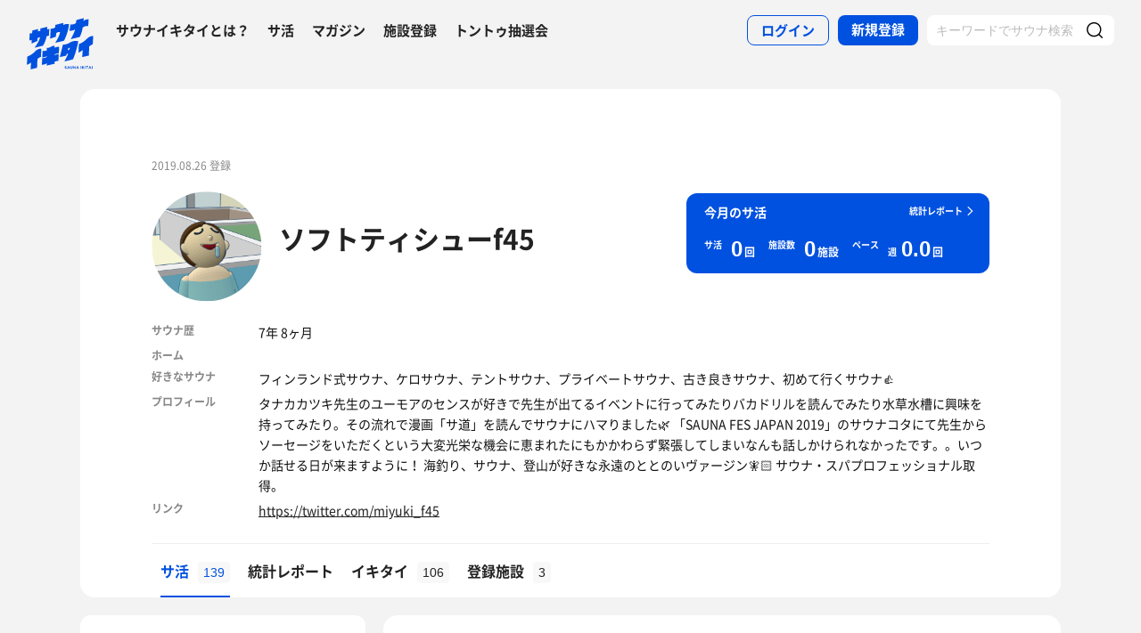

--- FILE ---
content_type: text/html; charset=UTF-8
request_url: https://sauna-ikitai.com/saunners/9914
body_size: 46260
content:
<!DOCTYPE html>
    <html lang="ja" data-view-mode="">

<head>
                        <!-- Google Tag Manager -->
            <script>
                (function(w, d, s, l, i) {
                    w[l] = w[l] || [];
                    w[l].push({
                        'gtm.start': new Date().getTime(),
                        event: 'gtm.js'
                    });
                    var f = d.getElementsByTagName(s)[0],
                        j = d.createElement(s),
                        dl = l != 'dataLayer' ? '&l=' + l : '';
                    j.async = true;
                    j.src =
                        'https://www.googletagmanager.com/gtm.js?id=' + i + dl;
                    f.parentNode.insertBefore(j, f);
                })(window, document, 'script', 'dataLayer', 'GTM-WDSZW3G');
            </script>
            <!-- End Google Tag Manager -->

            <script async src="https://www.googletagmanager.com/gtag/js?id=UA-108916008-1"></script>
            <script>
                window.dataLayer = window.dataLayer || [];

                function gtag() {
                    dataLayer.push(arguments);
                }
                gtag('js', new Date());

                gtag('config', 'UA-108916008-1');
            </script>
        
        <meta charset="utf-8">
        <meta http-equiv="X-UA-Compatible" content="IE=edge">

                    <title>ソフトティシューf45さんのサ活一覧 - サウナイキタイ</title>
        
        <meta name="keywords" content="サウナイキタイ,サウナ,水風呂,外気浴">
        <meta name="description" content="ソフトティシューf45さんのサ活一覧です。ソフトティシューf45さんのサ活を読んで新たなサウナや楽しみ方を見つけてみよう。">
        <meta property="og:description" content="ソフトティシューf45さんのサ活一覧です。ソフトティシューf45さんのサ活を読んで新たなサウナや楽しみ方を見つけてみよう。">
        <meta name="twitter:description" content="ソフトティシューf45さんのサ活一覧です。ソフトティシューf45さんのサ活を読んで新たなサウナや楽しみ方を見つけてみよう。">

        
        

        <meta property="og:type" content="website">
        <meta property="og:url" content="https://sauna-ikitai.com/saunners/9914">
        <meta property="og:site_name" content="サウナイキタイ - 日本最大のサウナ検索サイト">
        <meta property="og:image" content="https://sauna-ikitai.com/assets/img/ogp.png">
        <meta property="og:title" content="ソフトティシューf45さんのサ活一覧">
        <meta name="thumbnail" content="https://sauna-ikitai.com/assets/img/ogp.png">

        <meta name="twitter:card" content="summary_large_image">
        <meta name="twitter:title" content="ソフトティシューf45さんのサ活一覧">
        <meta name="twitter:image" content="https://sauna-ikitai.com/assets/img/ogp.png">
        <meta name="viewport" content="width=device-width,initial-scale=1,maximum-scale=1">
        <link rel="apple-touch-icon" size="192x192" href="/assets/img/icon.png">
        <meta name="csrf-token" content="YzdwbB9Z1vtWNgYyH31KH6BYPo4ydrhyTcwv8NZF">
        <meta name="theme-color" content="#ffffff">

                <link rel="preload" href="/assets/font/Montserrat/Montserrat-Bold.woff2" as="font" type="font/woff2" crossorigin>
<link rel="preload" href="/assets/font/iconfont.139bb758ca49f36f837d4fa657069a32.woff2" as="font" type="font/woff2" crossorigin>
<link rel="preload" href="/assets/font/NotoSans/NotoSansCJKjp-Bold.woff2" as="font" type="font/woff2" crossorigin>
<link rel="preload" href="/assets/font/NotoSans/NotoSansCJKjp-Regular.woff2" as="font" type="font/woff2"
    crossorigin>
<link rel="stylesheet" href="/assets/css/bundle.a74bf6a50e16aab99ff7.css" charset="utf-8">
<style>
    /* iconfont CSS定義をmanifest対応でオーバーライド（全フォーマット対応） */
    @font-face {
        font-family: 'iconfont';
        src: url('/assets/font/iconfont.f05d01867f49058ed9ebf9b27e2507e9.eot');
        /* IE9 Compat Modes */
        src: url('/assets/font/iconfont.f05d01867f49058ed9ebf9b27e2507e9.eot?#iefix') format('embedded-opentype'),
            /* IE6-IE8 */
            url('/assets/font/iconfont.139bb758ca49f36f837d4fa657069a32.woff2') format('woff2'),
            /* Modern Browsers */
            url('/assets/font/iconfont.dbd67f47719839d7f25a7031947e4bdf.woff') format('woff'),
            /* Pretty Modern Browsers */
            url('/assets/font/iconfont.b6f0c3dbc7dfe3287b516561146fb406.ttf') format('truetype'),
            /* Safari, Android, iOS */
            url('/assets/font/iconfont.47a80decf6455ae108ac2edf4825e4b2.svg#iconfont') format('svg');
        /* Legacy iOS */
        font-display: swap;
    }
</style>
    </head>

<body class="">
            <!-- Google Tag Manager (noscript) -->
        <noscript>
            <iframe src="https://www.googletagmanager.com/ns.html?id=GTM-WDSZW3G" height="0" width="0"
                style="display:none;visibility:hidden"></iframe>
        </noscript>
        <!-- End Google Tag Manager (noscript) -->
    
    
    <div class="l-page " data-page-id="mypage">
            <div class="l-headerApp">
    <div class="l-headerApp_content">
        
        <a class="l-headerAppBanner" href="/app/link">
            <div class="l-headerAppBanner_img">
                <img src="/assets/img/global/appstore.png" alt="サウナイキタイのアプリ">
            </div>
            <div class="l-headerAppBanner_body">
                <strong>サウナイキタイのアプリ</strong>
                <p>地図からサウナが探せる！</p>
            </div>
            <div class="l-headerAppBanner_button">
                無料で使う
            </div>
    </div>
    </a>
</div>

<header class="l-header">
    <div class="l-header_content">

        <div class="l-header_inner">

                            <strong class="l-header_logo"><a href="/">
                        <svg xmlns="http://www.w3.org/2000/svg" viewBox="0 0 183.1 142.6">
                            <path
                                d="M22.4 93.2c-8.9 9.8-20.8 13.9-20.8 13.9L.5 129.8s6.6-1.9 11.3-7c0 2.9-1.3 19.5-1.3 19.5l17.7-4.2s1-19.8 1-24.3c4-4.2 9.6-5.9 9.6-5.9L40 85.2c-.1.1-9.4-1.1-17.6 8zm141.8-34.8c-9.1 10-21.3 14.2-21.3 14.2l-1.2 23.2s6.7-2 11.6-7.2c0 2.9-1.4 19.9-1.4 19.9l18.1-4.3s1-20.2 1-24.9c4.1-4.3 9.8-6 9.8-6l1.3-23.2c.1.2-9.4-1-17.9 8.3zm-44 .5c8.8-1.9 25-6 25-6s6-11.5 8-26c3.6-3.6 12.8-5.4 15.2-3.9l1.1-18.4c-4.5-1.4-9.2.7-14.4 4.1l1.4-7.8L136.1 6l-1.4 8.4c-3 2.9-9.6 4.8-14.9 4.1L117 36c5.4.1 10.6-1.2 15.3-3.9-2.2 10.1-10.1 24.3-12.1 26.8zM13.8 61.1l-.6 10.2c7.5-3.5 13.1-6.1 16.1-7.4l.3-7.7c2.6-1.8 4.7-2.4 6.8-1.9-2.1 10-12.8 25.8-14.9 28.3 8.8-2.1 22.8-5.5 22.8-5.5s7.5-10.6 10.1-26.7c3.5.4 5.6-.3 6.4-1.7l.9-18.1c-1.8 1.2-4 1.4-5.9 1.2l.3-6.7-18.7 4.4L37 36c-2.9 0-4 .3-6.3 1.5L31 31l-15.7 4-.5 7.3c-1.5.7-4 .7-6.6.4l-1 18.9c2.3.7 4.4.9 6.6-.5zm66.9-18.8c3.8-3.1 7.5-3.8 10.5-2.8 0 0-.7 10.6-13.1 29.3 7.7-1.1 23.7-5.5 23.7-5.5s11.2-19.5 14.1-45.2c-3.4-1.3-8.4-2.1-15.9 2l.5-5.9c-11.2 2.3-13.4 3.4-22.4 5.4l-.3 6.9C72.5 30.8 65.6 30 65.6 30l-1.5 27.6c7-2.3 7.6-2.8 15.7-5.5l.9-9.8zM141 64.9c-1.6-.3-11.8-3.6-22.7 3.5-10 6.5-19.1 5.6-19.1 5.6l-8.7 34.5 17.3-3.9 1.8-4.9 3.8-.7c-3.2 9.3-9.7 20.5-10.5 21.4 8.8-1.8 23.6-5.7 23.6-5.7s4.2-8.5 8.7-24.4c2.2-7.4 4.1-14.8 5.8-25.4zm-24.9 23.7l-3.9.7 1.9-5.8 4.2-.9-2.2 6zm-39.4-6.1c-.2.1-.4.2-.6.2v-5.5s-4.2-.7-10.3 3.1c-5.6 3.5-11 2.6-11 2.6V90c-6.7 2.8-11.3 1-11.3 1l-1 18.4c4.4.2 8.5-1.4 12.2-3.1v2.1c-3.5 2.3-8 3.1-12.3 3.1l-1 18.3c4.7-.3 9.3-1.3 13.3-4.2l-.1 6.2L76 127v-5.7c3.3-1.6 7.6-2.5 10.7-2.2l1-18.4c-4 0-8.5.5-11.7 2.6v-2.1c4.5-2.6 8.2-2.6 11.8-2.7l1-18.4c.1.1-4.3-.9-12.1 2.4zm30.3 54c-1.3-.3-1.6-.5-1.6-1 0-.4.3-.6.9-.6s1.2.3 1.9.7l.8-1.2c-.7-.6-1.6-.9-2.7-.9-1.5 0-2.5.9-2.5 2.2 0 1.4.9 1.9 2.4 2.2 1.2.3 1.5.5 1.5.9s-.4.7-1.1.7c-.8 0-1.5-.3-2.2-.9l-.9 1.1c.9.8 2 1.2 3.1 1.2 1.6 0 2.7-.8 2.7-2.3 0-1.2-.8-1.7-2.3-2.1zm6.4-3l-3.1 7.3h1.6l.7-1.6h3.1l.7 1.6h1.7l-3.1-7.3h-1.6zm-.2 4.3l1-2.4 1 2.4h-2zm10.8-.1c0 1.2-.6 1.7-1.6 1.7s-1.6-.6-1.6-1.8v-4.1h-1.6v4.2c0 2.1 1.2 3.2 3.2 3.2s3.2-1.1 3.2-3.3v-4.1H124v4.2zm8.3.3l-3.4-4.4h-1.5v7.2h1.6v-4.6l3.6 4.6h1.3v-7.2h-1.6zm6.1-4.5l-3.1 7.3h1.6l.7-1.6h3.1l.7 1.6h1.7l-3.1-7.3h-1.6zm-.3 4.3l1-2.4 1 2.4h-2zm9.6-4.2h1.6v7.3h-1.6zm10.1 0h-1.9l-2.9 3.1v-3.1h-1.6v7.2h1.6v-2.2l.8-.9 2.3 3.1h1.9l-3.1-4.2zm1.4 0h1.6v7.3h-1.6zm3.1 1.4h2.3v5.8h1.6V135h2.2v-1.4h-6.1zm10-1.5l-3.1 7.3h1.6l.7-1.6h3.1l.7 1.6h1.7l-3.1-7.3h-1.6zm-.2 4.3l1-2.4 1 2.4h-2zm6.2-4.2h1.6v7.3h-1.6z"
                                fill="#0051e0" />
                        </svg>
                    </a></strong>
            
            <nav class="p-globalNav">
                <ul class="p-globalNav_links">
                    <li class="p-globalNav_link"><a href="/about">サウナイキタイとは？</a></li>
                    <li class="p-globalNav_link"><a href="/posts">サ活</a></li>
                    <li class="p-globalNav_link"><a href="/magazine/">マガジン</a></li>
                    <li class="p-globalNav_link"><a href="https://sauna-ikitai.com/saunas/new">施設登録</a></li>
                    <li class="p-globalNav_link"><a href="https://sauna-ikitai.com/tonttu">トントゥ抽選会</a></li>
                </ul>
            </nav>

            <div class="p-actionNav">
                <ul class="p-actionNav_links">
                    <li class="p-actionNav_link p-actionNav_link--button p-actionNav_link--login">
                        <a href="https://sauna-ikitai.com/login">
                            <span>ログイン</span>
                        </a>
                    </li>
                    <li class="p-actionNav_link p-actionNav_link--button p-actionNav_link--register">
                        <a href="https://sauna-ikitai.com/login?show=signup">
                            <span>新規登録</span>
                        </a>
                    </li>
                                            <li class="p-actionNav_link p-actionNav_link--search p-actionNavSearch js-search">
                            <form class="js-actionNavSearch" action="https://sauna-ikitai.com/search">
                                <div class="p-actionNavSearch_input">
                                    <input class="js-searchInput" type="text" name="keyword" value=""
                                        placeholder="キーワードでサウナ検索">
                                </div>
                                <button class="p-actionNavSearch_icon js-searchIcon" type="submit"></button>
                            </form>
                        </li>
                                    </ul>
            </div>

            <div class="p-menuButton js-menuTrigger" data-target="globalNav">
                <div class="p-menuButton_content">
                    <span class="p-menuButton_line p-menuButton_line--1"></span>
                    <span class="p-menuButton_line p-menuButton_line--2"></span>
                    <span class="p-menuButton_line p-menuButton_line--3"></span>
                </div>

            </div>

            <div class="p-menu p-menu--globalNav" data-type="globalNav">
                <div class="p-menu_overlay js-menuTrigger" data-target="globalNav"></div>
                <div class="p-menu_content">
                    <nav class="p-menuNav">
                        <ul class="p-menuNav_links is-login">
                            <li class="p-menuNav_link p-menuNav_link--button p-menuNav_link--login">
                                <a href="https://sauna-ikitai.com/login">
                                    <span>ログイン</span>
                                </a>
                            </li>
                            <li class="p-menuNav_link p-menuNav_link--button p-menuNav_link--register">
                                <a href="https://sauna-ikitai.com/login?show=signup">
                                    <span>新規登録</span>
                                </a>
                            </li>
                        </ul>

                        <ul class="p-menuNav_links">
                            <li class="p-menuNav_link"><a href="https://sauna-ikitai.com/posts">サ活</a></li>
                            <li class="p-menuNav_link"><a href="https://sauna-ikitai.com/saunas/new">施設登録</a></li>
                            <li class="p-menuNav_link"><a href="https://sauna-ikitai.com/tonttu">トントゥ抽選会</a></li>
                        </ul>

                        <ul class="p-menuNav_links is-footer">
                            <li class="p-menuNav_link u-mobileBlock"><a href="https://sauna-ikitai.com/members">サウナイキタイメンバーズ</a>
                            </li>
                            <li class="p-menuNav_link u-mobileBlock"><a href="https://sauna-ikitai.stores.jp/"
                                    target="_blank">サウナイキタイSTORE</a></li>
                            <li class="p-menuNav_link u-mobileBlock"><a href="/magazine/">マガジン</a></li>
                            <li class="p-menuNav_link u-mobileBlock"><a href="/about">サウナイキタイとは？</a></li>
                            
                            <li class="p-menuNav_link u-mobileBlock"><a href="https://forms.gle/frniwHYeMjGb4jsZ9"
                                    target="_blank">ご意見箱</a></li>
                            <li class="p-menuNav_link u-mobileBlock"><a href="/contact">お問い合わせ</a></li>
                        </ul>
                    </nav>
                </div>
            </div>
        </div>


        <div class="p-search">
            <div class="p-search_input">
                <form action="https://sauna-ikitai.com/search">
                    <input class="js-searchInput" type="text" name="keyword" value=""
                        placeholder="キーワードでサウナ検索">
                    <button class="p-search_icon" type="submit"></button>
                </form>
            </div>
        </div>
    </div>
</header>

<div class="p-mask js-close"></div>
        
        

    <div class="l-containers js-containers">
        <div class="l-content is-noPaddingBottom">
            <div class="p-mypage">
                <header class="p-mypageHeader">
    <div class="p-mypageHeader_header">
        <p class="p-mypageHeader_date">
            2019.08.26 登録
        </p>
            </div>
    <div class="p-mypageHeader_content">

        <div class="p-mypageHeaderUser">
            <div class="p-mypageHeaderUser_icon">
                <a
                    href="https://sauna-ikitai.com/saunners/9914"><img src="https://img.sauna-ikitai.com/profile/9914_20220308_113513_eKIKFtp0kj_large.png"></a>
            </div>
            <div class="p-mypageHeaderUser_content">
                <h1 class="p-mypageHeaderUser_name">
                    <a href="https://sauna-ikitai.com/saunners/9914">ソフトティシューf45</a>
                </h1>
                                    <div class="p-mypageHeaderUserAction">
                                            </div>
                

            </div>

        </div>

        

                    <div class="p-mypageHeader_report">
                
                

                <div class="p-reportCard is-simple">
                    <div class="p-reportCard_content">
                        <a href="https://sauna-ikitai.com/saunners/9914/report">
                            <p class="p-reportCard_more">統計レポート</p>
                            <h2 class="p-reportCard_title">今月のサ活</h2>
                            <p class="p-reportCard_logo"><img src="/assets/img/logo_white.svg" alt="サウナイキタイ"></p>

                            <!-- p-reportCardData -->
                            <div class="p-reportCardData">
                                <div class="p-reportCardData_content">
                                    <div class="p-reportCardData_item">
                                        <dl class="p-reportCardData_set">
                                            <dt class="p-reportCardData_headline">サ活</dt>
                                            <dd class="p-reportCardData_count">
                                                <span
                                                    class="p-reportCardData_number">0</span>
                                                <span class="p-reportCardData_string">回</span>
                                            </dd>
                                        </dl>
                                    </div>

                                    <div class="p-reportCardData_item">
                                        <dl class="p-reportCardData_set">
                                            <dt class="p-reportCardData_headline">施設数</dt>
                                            <dd class="p-reportCardData_count">
                                                <span
                                                    class="p-reportCardData_number">0</span>
                                                <span class="p-reportCardData_string">施設</span>
                                            </dd>
                                        </dl>
                                    </div>

                                    <div class="p-reportCardData_item is-pace">
                                        <dl class="p-reportCardData_set">
                                            <dt class="p-reportCardData_headline">ペース</dt>
                                            <dd class="p-reportCardData_count">
                                                <div class="p-reportCardData_week">週</div>
                                                <span
                                                    class="p-reportCardData_number">0.0</span>
                                                <span class="p-reportCardData_string">回</span>
                                            </dd>
                                        </dl>
                                    </div>
                                </div>

                            </div>
                            <!-- p-reportCardData -->
                        </a>
                    </div>
                </div>
            </div>
            </div>

    
            <div class="p-mypageProfile">
            <ul class="p-mypageProfile_lists">
                <li class="p-mypageProfile_list">
                    <span class="p-mypageProfile_key">サウナ歴</span>
                    <span
                        class="p-mypageProfile_value">7年 8ヶ月</span>
                </li>
                <li class="p-mypageProfile_list">
                    <span class="p-mypageProfile_key">ホーム</span>
                    <span
                        class="p-mypageProfile_value"></span>
                </li>
                <li class="p-mypageProfile_list p-mypageProfile_list--description">
                    <span class="p-mypageProfile_key">好きなサウナ</span>
                    <span
                        class="p-mypageProfile_value">フィンランド式サウナ、ケロサウナ、テントサウナ、プライベートサウナ、古き良きサウナ、初めて行くサウナ👍</span>
                </li>

                <li class="p-mypageProfile_list"> <span class="p-mypageProfile_key">プロフィール</span> <span
                        class="p-mypageProfile_value">タナカカツキ先生のユーモアのセンスが好きで先生が出てるイベントに行ってみたりバカドリルを読んでみたり水草水槽に興味を持ってみたり。その流れで漫画「サ道」を読んでサウナにハマりました🌿

「SAUNA FES JAPAN 2019」のサウナコタにて先生からソーセージをいただくという大変光栄な機会に恵まれたにもかかわらず緊張してしまいなんも話しかけられなかったです。。いつか話せる日が来ますように！

海釣り、サウナ、登山が好きな永遠のととのいヴァージン🧚🏻
サウナ・スパプロフェッショナル取得。</span> </li>
                <li class="p-mypageProfile_list is-link"> <span class="p-mypageProfile_key">リンク</span>
                    <span class="p-mypageProfile_value">
                                                                            <a class="is-web" href="https://twitter.com/miyuki_f45" rel="nofollow">https://twitter.com/miyuki_f45</a>
                                            </span>
                </li>
            </ul>
        </div>
        </header>
                <div class="p-mypage_content">
    <nav class="p-localNav p-localNav--4 js-swipeScroll">
        <div class="p-localNav_arrow"></div>
        <div class="p-localNav_content js-swipeScrollContent">
            <ul
                class="p-localNav_links js-swipeScrollInner is-noborder">
                <li
                    class="p-localNav_link is- is-active">
                    <a href="https://sauna-ikitai.com/saunners/9914"><span>サ活<span
                                class="p-localNav_count">139</span></span></a>
                </li>

                <li
                    class="p-localNav_link is-report">
                    <a href="https://sauna-ikitai.com/saunners/9914/report"><span>統計レポート</span></a>
                </li>
                <li
                    class="p-localNav_link is-gourmet">
                    <a href="https://sauna-ikitai.com/saunners/9914/ikitai"><span>イキタイ<span
                                class="p-localNav_count">106</span></span></a>
                </li>
                <li
                    class="p-localNav_link is-activity">
                    <a href="https://sauna-ikitai.com/saunners/9914/history"><span>登録施設<span
                                class="p-localNav_count">3</span></span></a>
                </li>
                            </ul>
        </div>
    </nav>
</div>
            </div>
        </div>

        <div class="l-containers_container">
            <div class="l-containers_sub">
                <div class="p-sakatsuSearch">
            <form class="js-searchForm" method="GET" action="https://sauna-ikitai.com/saunners/9914/posts">
    
    <!-- .p-filter -->
    <div class="p-filter">
        <div class="p-filterMore js-filterMore">
            <span>絞り込み検索</span>
        </div>

        <div class="p-filter_content js-filterDetail">
            <div class="p-filter_hidden js-hidden">
            </div>

            <div class="p-filterItem p-filterItem--area js-modalTrigger" data-modal-type="filterArea">
                <p class="p-filterItem_name">地域</p>
                <div class="p-filterItem_content">
                    <span class="p-filterItem_result">選択する</span>
                </div>
            </div>

            <div class="p-filterItem p-filterItem--conditions js-modalTrigger" data-modal-type="filterConditions">
                <p class="p-filterItem_name">条件</p>
                <div class="p-filterItem_content">
                    <span class="p-filterItem_result">選択する</span>
                </div>
            </div>

            <div class="p-filterItem p-filterItem--keyword">
                <div class="p-filterItem_content">
                    <input type="text" name="keyword" id="keyword" value placeholder="キーワード">
                </div>
            </div>

            


            <div class="p-filterResult">
                                    <div class="p-filterResult_tags js-filterResult" data-ids=""></div>
                            </div>

            <div class="p-filterItem p-filterItem--submit">
                <button type="submit"><span>検索</span></button>
            </div>
        </div>
    </div>
    <!-- /.p-filter -->
    </form>
</div>
            </div>

            <div class="l-containers_main">
                <div class="l-content">
                    
                    
                    <div class="p-postCardList">
                        <div
            class="p-postCard js-postCard   ">
            <div class="p-postCard_inner">
        <div class="p-postCard_header">
            <div class="p-postCard_icon">
                <a href="https://sauna-ikitai.com/saunners/9914">
                    <img src="https://img.sauna-ikitai.com/profile/9914_20220308_113513_KTURJlq4Cs_medium.png" alt="">
                </a>
            </div>
        </div>
        <div class="p-postCard_content">
            <div class="p-postCardUser">
                <div class="p-postCardUser_contents">
                    <div class="p-postCardUser_content">

                        <p class="p-postCardUser_name">
                            <a href="https://sauna-ikitai.com/saunners/9914">
                                ソフトティシューf45
                                
                            </a>
                        </p>
                                                                        <p class="p-postCardUser_date">
                            2025.09.16
                        </p>
                                                    <p class="p-postCardUser_counter">3回目の訪問</p>
                                                                        
                    </div>
                </div>
            </div>
            <div class="p-postCard_body">

                <div class="p-postCard_facilityData">
                                            <strong class="p-postCard_facility"><a
                                href="https://sauna-ikitai.com/saunas/88560">
                                HAMANOYUえど遊</a>

                                                            <p class="p-postCard_address">[ 東京都 ]
                                </p>
                                                    </strong>
                    
                </div>

                

                <a class="js-postCardLink"
                    href="https://sauna-ikitai.com/saunners/9914/posts/8787846"></a>
                <p class="p-postCard_text">
                                            火曜日の19:00頃訪問🙋‍♀️
                                                    <br />
                                                                    
                                                    <br />
                                                                    久しぶりのサウナ✌️
                                                    <br />
                                                                    ブタクサの花粉に鼻と喉がやられたようで、しばらくの間、おあずけサウナでした。
                                                    <br />
                                                                    
                                                    <br />
                                                                    HAMANOYUえど遊さんばレベルの高い合格点をオールウェイズ出してくれる。
                                                    <br />
                                                                    そんな温浴施設だと思います。
                                                    <br />
                                                                    
                                                    <br />
                                                                    今日は内気浴中に、自然光のように優しい照明の光を見ながら微睡んだ。
                                                    <br />
                                                                    サ室の香りもすごく良かったなぁ。
                                                    <br />
                                                                    ふぇ〜
                                                            </p>

                
                
                


            </div>
        </div>
    </div>
    <div class="p-postCard_readmore">
        <span class="js-readmore">続きを読む</span>
    </div>
    
            <div class="p-postCardAction is-mini">
            <div class="p-postCardAction_item is-comment">
                <a
                    href="https://sauna-ikitai.com/saunners/9914/posts/8787846?anchor=giftonttu"><span
                        class="js-commentCount">0</span>
                </a>
            </div>
            <div class="p-postCardAction_item is-like js-like"
                data-action="login" data-sakatsu-id="8787846">
                <span class="js-likeCount">17</span>
            </div>

        </div>
        </div>
            <div
            class="p-postCard js-postCard   is-temperature  ">
            <div class="p-postCard_inner">
        <div class="p-postCard_header">
            <div class="p-postCard_icon">
                <a href="https://sauna-ikitai.com/saunners/9914">
                    <img src="https://img.sauna-ikitai.com/profile/9914_20220308_113513_KTURJlq4Cs_medium.png" alt="">
                </a>
            </div>
        </div>
        <div class="p-postCard_content">
            <div class="p-postCardUser">
                <div class="p-postCardUser_contents">
                    <div class="p-postCardUser_content">

                        <p class="p-postCardUser_name">
                            <a href="https://sauna-ikitai.com/saunners/9914">
                                ソフトティシューf45
                                
                            </a>
                        </p>
                                                                        <p class="p-postCardUser_date">
                            2025.08.20
                        </p>
                                                    <p class="p-postCardUser_counter">2回目の訪問</p>
                                                                                                    <div class="p-postCardTag">
                                
                                <a href="/ionwater" target="_blank">
                                    水曜サ活
                                </a>

                                
                                                            </div>
                        
                    </div>
                </div>
            </div>
            <div class="p-postCard_body">

                <div class="p-postCard_facilityData">
                                            <strong class="p-postCard_facility"><a
                                href="https://sauna-ikitai.com/saunas/88560">
                                HAMANOYUえど遊</a>

                                                            <p class="p-postCard_address">[ 東京都 ]
                                </p>
                                                    </strong>
                    
                </div>

                

                <a class="js-postCardLink"
                    href="https://sauna-ikitai.com/saunners/9914/posts/8617747"></a>
                <p class="p-postCard_text">
                                            平日水曜日の19:30頃訪問🙋‍♀️
                                                    <br />
                                                                    
                                                    <br />
                                                                    今回はととけんさんに初挑戦するつもりだったのですが、お店の前まで行ったところでちょっとアットホームな雰囲気に挙動不審になりそうな予感がしたので…
                                                    <br />
                                                                    今回も安心のえど遊さんへ。
                                                    <br />
                                                                    
                                                    <br />
                                                                    よく見ると受付に小さなアヒルさんたちが積まれていて、混雑度を表しているとすぐにわかった。
                                                    <br />
                                                                    素晴らしい表現方法だなぁと感心しました🐤
                                                    <br />
                                                                    そして帰りに写真を撮らせてもらいました📷✨
                                                    <br />
                                                                    
                                                    <br />
                                                                    ・サウナ
                                                    <br />
                                                                    熱いので5〜6分を4セット。
                                                    <br />
                                                                    すべて上段に座ることができた。
                                                    <br />
                                                                    いや、熱いなら下段に座ったほうがいいのかもしれない。
                                                    <br />
                                                                    そして今回もムーディーでその気にさせる心地の良いBGMが流れていて、素敵だなぁと改めて実感。
                                                    <br />
                                                                    オートロウリュのタイミングにも2回あたり、しっかりあまみが出て嬉しい。
                                                    <br />
                                                                    
                                                    <br />
                                                                    ・水風呂
                                                    <br />
                                                                    水温は約16℃。
                                                    <br />
                                                                    2人くらいでいっぱいになるサイズなので、混んだ時はシャワーを浴びてタイミングを調整してみた。
                                                    <br />
                                                                    苦しうないぞよ。
                                                    <br />
                                                                    
                                                    <br />
                                                                    ・休憩
                                                    <br />
                                                                    奥のアディロンダックチェア4名様席へ。
                                                    <br />
                                                                    4セットとも座れました👍
                                                    <br />
                                                                    
                                                    <br />
                                                                    で、今回はなんとなく“ひとり遊び”に興じてみた。
                                                    <br />
                                                                    題して「第一回・手桶で椅子にお湯をかけるときに、いかに心地よい音を出せるか選手権」ドンドンドンパフパフ🎺
                                                    <br />
                                                                    
                                                    <br />
                                                                    すぐ隣には気持ちよさそうに内気浴している人がいるので、できるだけ癒しになる音を。と、頑張ってみた。
                                                    <br />
                                                                    
                                                    <br />
                                                                    しかし結果は…ただ静かに流れるだけの音に。
                                                    <br />
                                                                    まあでもマナーは良し！ということで自分的にはOKにしておきます。
                                                    <br />
                                                                    
                                                    <br />
                                                                    今回もよいサウナでした🧖‍♀️
                                                            </p>

                
                                                            <div class="p-postCard_image">
                            <img src="https://imgcs.sauna-ikitai.com/qbNbsByCu6M2ST7bhDZRwkZPiym1/1755771108541-800-600.jpg" alt="">
                        </div>
                                    
                


            </div>
        </div>
    </div>
    <div class="p-postCard_readmore">
        <span class="js-readmore">続きを読む</span>
    </div>
            <div class="p-saunaItemSpec">
                                        <div class="p-saunaItemSpec_content p-saunaItemSpec_content--woman">
                    <p class="p-saunaItemSpec_headline">女</p>
                    <ul class="p-saunaItemSpec_items">
                                                                            <li class="p-saunaItemSpec_item p-saunaItemSpec_item--sauna">
                                <span class="p-saunaItemSpec_icon"><img src="/assets/img/global/circle_mizuburo.svg"
                                        alt="水風呂温度"></span>
                                <span
                                    class="p-saunaItemSpec_value">16℃</span>
                            </li>
                                            </ul>
                </div>
                                </div>
    
            <div class="p-postCardAction is-mini">
            <div class="p-postCardAction_item is-comment">
                <a
                    href="https://sauna-ikitai.com/saunners/9914/posts/8617747?anchor=giftonttu"><span
                        class="js-commentCount">0</span>
                </a>
            </div>
            <div class="p-postCardAction_item is-like js-like"
                data-action="login" data-sakatsu-id="8617747">
                <span class="js-likeCount">10</span>
            </div>

        </div>
        </div>
            <div
            class="p-postCard js-postCard   ">
            <div class="p-postCard_inner">
        <div class="p-postCard_header">
            <div class="p-postCard_icon">
                <a href="https://sauna-ikitai.com/saunners/9914">
                    <img src="https://img.sauna-ikitai.com/profile/9914_20220308_113513_KTURJlq4Cs_medium.png" alt="">
                </a>
            </div>
        </div>
        <div class="p-postCard_content">
            <div class="p-postCardUser">
                <div class="p-postCardUser_contents">
                    <div class="p-postCardUser_content">

                        <p class="p-postCardUser_name">
                            <a href="https://sauna-ikitai.com/saunners/9914">
                                ソフトティシューf45
                                
                            </a>
                        </p>
                                                                        <p class="p-postCardUser_date">
                            2025.08.04
                        </p>
                                                    <p class="p-postCardUser_counter">1回目の訪問</p>
                                                                        
                    </div>
                </div>
            </div>
            <div class="p-postCard_body">

                <div class="p-postCard_facilityData">
                                            <strong class="p-postCard_facility"><a
                                href="https://sauna-ikitai.com/saunas/88560">
                                HAMANOYUえど遊</a>

                                                            <p class="p-postCard_address">[ 東京都 ]
                                </p>
                                                    </strong>
                    
                </div>

                

                <a class="js-postCardLink"
                    href="https://sauna-ikitai.com/saunners/9914/posts/8540167"></a>
                <p class="p-postCard_text">
                                            月曜日の19時頃初訪問🙋‍♀️
                                                    <br />
                                                                    
                                                    <br />
                                                                    先月から仕事&amp;職場が変わり、慣れないことだらけの日々なので気分転換したくて、周辺のサウナをチェック！
                                                    <br />
                                                                    ということで以前から気になっていたHAMANOYUえど遊さんへ♨️
                                                    <br />
                                                                    
                                                    <br />
                                                                    まず下駄箱の模様が折り紙を思わせるような和の雰囲気で、あらかわいい。
                                                    <br />
                                                                    幸先いい感じです。
                                                    <br />
                                                                    幸先いいとすべていいってことが多いので期待しちゃう☺️
                                                    <br />
                                                                    
                                                    <br />
                                                                    洗い場とお風呂はコンパクトな印象だけどお客さんの数とバランスとれてる感じ。
                                                    <br />
                                                                    
                                                    <br />
                                                                    客層は子連れ1組とソロ客っぽい人が数名。友達同士で来てる人はいないように見えた。
                                                    <br />
                                                                    聞こえるのはお子さまの元気な声とBGMのみ。
                                                    <br />
                                                                    
                                                    <br />
                                                                    BGMがこれまた良くて、女性ボーカルのジャズっぽいしっとりした曲がかかっていて癖になりそな雰囲気を醸し出してた。
                                                    <br />
                                                                    
                                                    <br />
                                                                    #サウナ
                                                    <br />
                                                                    MAX6人くらいが座れる場所に2〜4人くらいが座ってる。
                                                    <br />
                                                                    温度も湿度もしっかりあって、ほんのりとあまみが出たのでまた来ようと思った。
                                                    <br />
                                                                    
                                                    <br />
                                                                    #水風呂
                                                    <br />
                                                                    コンパクトな広さ。
                                                    <br />
                                                                    水温は約14℃で、きもっちえぇ〜！！
                                                    <br />
                                                                    羽衣をまとったり外したりして遊んだ。
                                                    <br />
                                                                    また来ようと思った。
                                                    <br />
                                                                    
                                                    <br />
                                                                    #休憩
                                                    <br />
                                                                    屋内のアディロンダックチェア（4脚だっけかな）でまどろむ。
                                                    <br />
                                                                    1、2セット目はギリ座れて、3セット目は余裕で座れた。
                                                    <br />
                                                                    なんだかとてもディープにリラックスできるのはなぜ？
                                                    <br />
                                                                    また来ようと思った。
                                                    <br />
                                                                    
                                                    <br />
                                                                    ということでまた来ようぞ！
                                                            </p>

                
                                                            <div class="p-postCard_image">
                            <img src="https://imgcs.sauna-ikitai.com/qbNbsByCu6M2ST7bhDZRwkZPiym1/1754837782173-800-600.jpg" alt="">
                        </div>
                                    
                


            </div>
        </div>
    </div>
    <div class="p-postCard_readmore">
        <span class="js-readmore">続きを読む</span>
    </div>
    
            <div class="p-postCardAction is-mini">
            <div class="p-postCardAction_item is-comment">
                <a
                    href="https://sauna-ikitai.com/saunners/9914/posts/8540167?anchor=giftonttu"><span
                        class="js-commentCount">0</span>
                </a>
            </div>
            <div class="p-postCardAction_item is-like js-like"
                data-action="login" data-sakatsu-id="8540167">
                <span class="js-likeCount">3</span>
            </div>

        </div>
        </div>
            <div
            class="p-postCard js-postCard   ">
            <div class="p-postCard_inner">
        <div class="p-postCard_header">
            <div class="p-postCard_icon">
                <a href="https://sauna-ikitai.com/saunners/9914">
                    <img src="https://img.sauna-ikitai.com/profile/9914_20220308_113513_KTURJlq4Cs_medium.png" alt="">
                </a>
            </div>
        </div>
        <div class="p-postCard_content">
            <div class="p-postCardUser">
                <div class="p-postCardUser_contents">
                    <div class="p-postCardUser_content">

                        <p class="p-postCardUser_name">
                            <a href="https://sauna-ikitai.com/saunners/9914">
                                ソフトティシューf45
                                
                            </a>
                        </p>
                                                                        <p class="p-postCardUser_date">
                            2025.07.21
                        </p>
                                                    <p class="p-postCardUser_counter">8回目の訪問</p>
                                                                                                    <div class="p-postCardTag">
                                
                                <a href="/sameshi" target="_blank">
                                    サウナ飯
                                </a>

                                
                                                            </div>
                        
                    </div>
                </div>
            </div>
            <div class="p-postCard_body">

                <div class="p-postCard_facilityData">
                                            <strong class="p-postCard_facility"><a
                                href="https://sauna-ikitai.com/saunas/1850">
                                Spa Resort 菜々の湯</a>

                                                            <p class="p-postCard_address">[ 千葉県 ]
                                </p>
                                                    </strong>
                    
                </div>

                

                <a class="js-postCardLink"
                    href="https://sauna-ikitai.com/saunners/9914/posts/8419999"></a>
                <p class="p-postCard_text">
                                            月曜（祝日）の18:30頃訪問🙋‍♀️
                                                    <br />
                                                                    
                                                    <br />
                                                                    サウナとサ飯とグラスビールを求めて♨️
                                                    <br />
                                                                    
                                                    <br />
                                                                    先週は不覚にも2年ぶりに風邪を引いてしまいおあずけサウナでしたが、完治したのでいざサウナ。
                                                    <br />
                                                                    用事の関係でいつもと違う夕方の時間帯にINです。
                                                    <br />
                                                                    
                                                    <br />
                                                                    ・サウナ
                                                    <br />
                                                                    1名〜8名くらいのお客さんがいて、座れるスペースはまだまだある。ホッ。
                                                    <br />
                                                                    
                                                    <br />
                                                                    テレビが故障しているらしく音ナシで映像のみ流れていた。
                                                    <br />
                                                                    うーん、いつもと違って安らぎのBGMが流れているサ室。
                                                    <br />
                                                                    すごく癒されるー！
                                                    <br />
                                                                    なんならテレビ消して照明落としちゃえー🤭
                                                    <br />
                                                                    
                                                    <br />
                                                                    ・外気浴
                                                    <br />
                                                                    そこには心地よくて涼しい風が吹いていた。
                                                    <br />
                                                                    気持ちよくてヘヴン😇
                                                    <br />
                                                                    日中の気温が33℃だったなんて嘘のよう。
                                                    <br />
                                                                    
                                                    <br />
                                                                    菜々の湯さんのあとは前回と同じく丸源ラーメンへ。
                                                    <br />
                                                                    肉そばはやっぱり美味しくて、ひとくち生ビールはやっぱり最高でした😋
                                                    <br />
                                                                    
                                                    <br />
                                                                    🍺おまけ🍺
                                                    <br />
                                                                    そんなこんなでサウナのあとにショートビールを嗜むのが癖になってしまったので「ショートビール探訪」というWebアプリを作ってみました。
                                                    <br />
                                                                    テスト運用を開始したのでもしよかったらテスト的に使ってやっていただけると嬉しいです。
                                                    <br />
                                                                    リンクはサウナイキタイのプロフ→Xのリンク→固定ツイートに記載しています。
                                                    <br />
                                                                    よろしくお願いします🙇‍♀️
                                                            </p>

                
                
                                    <div class="p-postCardFood">
                        <div class="p-postCardFood_content">
                                                            <div class="p-postCardFood_image"><img
                                        src="https://imgcs.sauna-ikitai.com/qbNbsByCu6M2ST7bhDZRwkZPiym1/1753107393539-800-600.jpg"
                                        alt=""></div>
                            
                            <div class="p-postCardFood_body">
                                <div class="p-postCardFood_meta">
                                                                            <p class="p-postCardFood_restaurant"><a class="js-restaurantLink"
                                                href="https://sauna-ikitai.com/restaurants/159760"
                                                target="_blank">丸源ラーメン 船橋宮本店</a>
                                        </p>
                                                                        <h2 class="p-postCardFood_title">
                                        ひとくち生ビール</h2>
                                    <div class="p-postCardFood_description">
                                        <p>この量がちょうどいいのだ</p>
                                    </div>
                                </div>
                            </div>
                        </div>
                    </div>
                


            </div>
        </div>
    </div>
    <div class="p-postCard_readmore">
        <span class="js-readmore">続きを読む</span>
    </div>
    
            <div class="p-postCardAction is-mini">
            <div class="p-postCardAction_item is-comment">
                <a
                    href="https://sauna-ikitai.com/saunners/9914/posts/8419999?anchor=giftonttu"><span
                        class="js-commentCount">0</span>
                </a>
            </div>
            <div class="p-postCardAction_item is-like js-like"
                data-action="login" data-sakatsu-id="8419999">
                <span class="js-likeCount">11</span>
            </div>

        </div>
        </div>
            <div
            class="p-postCard js-postCard   is-temperature  ">
            <div class="p-postCard_inner">
        <div class="p-postCard_header">
            <div class="p-postCard_icon">
                <a href="https://sauna-ikitai.com/saunners/9914">
                    <img src="https://img.sauna-ikitai.com/profile/9914_20220308_113513_KTURJlq4Cs_medium.png" alt="">
                </a>
            </div>
        </div>
        <div class="p-postCard_content">
            <div class="p-postCardUser">
                <div class="p-postCardUser_contents">
                    <div class="p-postCardUser_content">

                        <p class="p-postCardUser_name">
                            <a href="https://sauna-ikitai.com/saunners/9914">
                                ソフトティシューf45
                                
                            </a>
                        </p>
                                                                        <p class="p-postCardUser_date">
                            2025.07.05
                        </p>
                                                    <p class="p-postCardUser_counter">7回目の訪問</p>
                                                                                                    <div class="p-postCardTag">
                                
                                <a href="/sameshi" target="_blank">
                                    サウナ飯
                                </a>

                                
                                                            </div>
                        
                    </div>
                </div>
            </div>
            <div class="p-postCard_body">

                <div class="p-postCard_facilityData">
                                            <strong class="p-postCard_facility"><a
                                href="https://sauna-ikitai.com/saunas/1850">
                                Spa Resort 菜々の湯</a>

                                                            <p class="p-postCard_address">[ 千葉県 ]
                                </p>
                                                    </strong>
                    
                </div>

                

                <a class="js-postCardLink"
                    href="https://sauna-ikitai.com/saunners/9914/posts/8322349"></a>
                <p class="p-postCard_text">
                                            土曜日の11:30頃訪問🙋‍♀️
                                                    <br />
                                                                    
                                                    <br />
                                                                    サウナとサ飯とグラスビール的なものを求めて、3週間ぶりの菜々の湯さん♨️
                                                    <br />
                                                                    
                                                    <br />
                                                                    水風呂付近に貼ってあった説明書きがなくなっていたので水温の調節ができるようになったのかな？
                                                    <br />
                                                                    今日は16.5℃の表示でちょうどいい冷たさだったので、これからも16.5℃でお願いしたいっす！
                                                    <br />
                                                                    
                                                    <br />
                                                                    サ室利用客は1～5名と人少なめで時間がたつにつれ増えてきたので、やはり早い時間に行ったほうが吉ですなぁ。
                                                    <br />
                                                                    
                                                    <br />
                                                                    外気浴はデッキチェア。
                                                    <br />
                                                                    デッキチェアしか勝たんのです。
                                                    <br />
                                                                    菜々の湯さんの外気浴は私の中の拙いクリエイティビティを引き出してくれるので、おかげでスーパー銭湯の環境音を制作することができたりした（盗聴したわけじゃないよ！）。
                                                    <br />
                                                                    今日もまたちょっと面白いお絵描きのアイディアを記憶の底から呼び起こしてくれたので、来てよかったっす。
                                                    <br />
                                                                    
                                                    <br />
                                                                    サ飯は場内と思いきや、電車で移動して船橋競馬場駅で初めての「丸源ラーメン」。
                                                    <br />
                                                                    Youtubeで見て気になっていた肉そばを食べてみたくて「味玉肉そば」を注文。
                                                    <br />
                                                                    「ひとくち生ビール」ももちろん注文だぜ。
                                                    <br />
                                                                    （事前に少な目の生ビールがあることを確認済）
                                                    <br />
                                                                    
                                                    <br />
                                                                    「味玉肉そば」うまー！
                                                    <br />
                                                                    表現が合ってるかわからないけど、和風な雰囲気のスープが珍しくてついつい飲み干しそうになった。
                                                    <br />
                                                                    普段は塩分を気にして控えめに飲んでるのに、私としたことが…
                                                    <br />
                                                                    止まらなかった…
                                                    <br />
                                                                    
                                                    <br />
                                                                    ああ、このルーティン、来週もやりたいかも（またか）😆
                                                            </p>

                
                
                                    <div class="p-postCardFood">
                        <div class="p-postCardFood_content">
                                                            <div class="p-postCardFood_image"><img
                                        src="https://imgcs.sauna-ikitai.com/qbNbsByCu6M2ST7bhDZRwkZPiym1/1751726634072-800-600.jpg"
                                        alt=""></div>
                            
                            <div class="p-postCardFood_body">
                                <div class="p-postCardFood_meta">
                                                                            <p class="p-postCardFood_restaurant"><a class="js-restaurantLink"
                                                href="https://sauna-ikitai.com/restaurants/159760"
                                                target="_blank">丸源ラーメン 船橋宮本店</a>
                                        </p>
                                                                        <h2 class="p-postCardFood_title">
                                        味玉肉そば</h2>
                                    <div class="p-postCardFood_description">
                                        <p>味玉肉そばとひとくち生ビールに盛大な拍手を👏</p>
                                    </div>
                                </div>
                            </div>
                        </div>
                    </div>
                


            </div>
        </div>
    </div>
    <div class="p-postCard_readmore">
        <span class="js-readmore">続きを読む</span>
    </div>
            <div class="p-saunaItemSpec">
                                        <div class="p-saunaItemSpec_content p-saunaItemSpec_content--woman">
                    <p class="p-saunaItemSpec_headline">女</p>
                    <ul class="p-saunaItemSpec_items">
                                                                            <li class="p-saunaItemSpec_item p-saunaItemSpec_item--sauna">
                                <span class="p-saunaItemSpec_icon"><img src="/assets/img/global/circle_mizuburo.svg"
                                        alt="水風呂温度"></span>
                                <span
                                    class="p-saunaItemSpec_value">16.5℃</span>
                            </li>
                                            </ul>
                </div>
                                </div>
    
            <div class="p-postCardAction is-mini">
            <div class="p-postCardAction_item is-comment">
                <a
                    href="https://sauna-ikitai.com/saunners/9914/posts/8322349?anchor=giftonttu"><span
                        class="js-commentCount">2</span>
                </a>
            </div>
            <div class="p-postCardAction_item is-like js-like"
                data-action="login" data-sakatsu-id="8322349">
                <span class="js-likeCount">23</span>
            </div>

        </div>
        </div>
            <div
            class="p-postCard js-postCard   ">
            <div class="p-postCard_inner">
        <div class="p-postCard_header">
            <div class="p-postCard_icon">
                <a href="https://sauna-ikitai.com/saunners/9914">
                    <img src="https://img.sauna-ikitai.com/profile/9914_20220308_113513_KTURJlq4Cs_medium.png" alt="">
                </a>
            </div>
        </div>
        <div class="p-postCard_content">
            <div class="p-postCardUser">
                <div class="p-postCardUser_contents">
                    <div class="p-postCardUser_content">

                        <p class="p-postCardUser_name">
                            <a href="https://sauna-ikitai.com/saunners/9914">
                                ソフトティシューf45
                                
                            </a>
                        </p>
                                                                        <p class="p-postCardUser_date">
                            2025.06.28
                        </p>
                                                    <p class="p-postCardUser_counter">3回目の訪問</p>
                                                                        
                    </div>
                </div>
            </div>
            <div class="p-postCard_body">

                <div class="p-postCard_facilityData">
                                            <strong class="p-postCard_facility"><a
                                href="https://sauna-ikitai.com/saunas/6291">
                                天然温泉 湯～ねる</a>

                                                            <p class="p-postCard_address">[ 千葉県 ]
                                </p>
                                                    </strong>
                    
                </div>

                

                <a class="js-postCardLink"
                    href="https://sauna-ikitai.com/saunners/9914/posts/8321656"></a>
                <p class="p-postCard_text">
                                            土曜日の11:30頃訪問🙋‍♀️
                                                    <br />
                                                                    
                                                    <br />
                                                                    1週間ぶりです。
                                                    <br />
                                                                    先週と同じサウナとサ飯ルーティンをやりたくて夏。
                                                    <br />
                                                                    
                                                    <br />
                                                                    今回もサ室はしっかり熱く、ほどよく空いていてガッツリと気持ちよかった。
                                                    <br />
                                                                    3セット後、露天風呂の奥の壁に貼ってある説明書きを読もうと露天風呂を歩いていたらだんだん底がヌメヌメしていることに気づいたのでしゃがまずにそっと出た。
                                                    <br />
                                                                    今日だけだと思いたい…
                                                    <br />
                                                                    
                                                    <br />
                                                                    サ飯は西船橋の「ポポラマーマ」へ。
                                                    <br />
                                                                    前回感動した「ボンゴレ・ビアンコ」（ハーフ）を食べたいのです！
                                                    <br />
                                                                    グラスビール（最近のマイブーム）も一緒にね。
                                                    <br />
                                                                    新鮮味が薄れているものの、やはりあさりとにんにくのうまみがたまらなかったです。
                                                    <br />
                                                                    ちなみにあさりのうまみ成分は「コハク酸」というらしい。
                                                    <br />
                                                                    うまみ最高！
                                                            </p>

                
                
                


            </div>
        </div>
    </div>
    <div class="p-postCard_readmore">
        <span class="js-readmore">続きを読む</span>
    </div>
    
            <div class="p-postCardAction is-mini">
            <div class="p-postCardAction_item is-comment">
                <a
                    href="https://sauna-ikitai.com/saunners/9914/posts/8321656?anchor=giftonttu"><span
                        class="js-commentCount">0</span>
                </a>
            </div>
            <div class="p-postCardAction_item is-like js-like"
                data-action="login" data-sakatsu-id="8321656">
                <span class="js-likeCount">9</span>
            </div>

        </div>
        </div>
            <div
            class="p-postCard js-postCard   ">
            <div class="p-postCard_inner">
        <div class="p-postCard_header">
            <div class="p-postCard_icon">
                <a href="https://sauna-ikitai.com/saunners/9914">
                    <img src="https://img.sauna-ikitai.com/profile/9914_20220308_113513_KTURJlq4Cs_medium.png" alt="">
                </a>
            </div>
        </div>
        <div class="p-postCard_content">
            <div class="p-postCardUser">
                <div class="p-postCardUser_contents">
                    <div class="p-postCardUser_content">

                        <p class="p-postCardUser_name">
                            <a href="https://sauna-ikitai.com/saunners/9914">
                                ソフトティシューf45
                                
                            </a>
                        </p>
                                                                        <p class="p-postCardUser_date">
                            2025.06.21
                        </p>
                                                    <p class="p-postCardUser_counter">2回目の訪問</p>
                                                                                                    <div class="p-postCardTag">
                                
                                <a href="/sameshi" target="_blank">
                                    サウナ飯
                                </a>

                                
                                                            </div>
                        
                    </div>
                </div>
            </div>
            <div class="p-postCard_body">

                <div class="p-postCard_facilityData">
                                            <strong class="p-postCard_facility"><a
                                href="https://sauna-ikitai.com/saunas/6291">
                                天然温泉 湯～ねる</a>

                                                            <p class="p-postCard_address">[ 千葉県 ]
                                </p>
                                                    </strong>
                    
                </div>

                

                <a class="js-postCardLink"
                    href="https://sauna-ikitai.com/saunners/9914/posts/8243166"></a>
                <p class="p-postCard_text">
                                            土曜日の12時頃訪問🙋‍♀️
                                                    <br />
                                                                    
                                                    <br />
                                                                    なんとなく2年以上ぶりの湯〜ねるさんです。
                                                    <br />
                                                                    
                                                    <br />
                                                                    入口から歩いて歩いて歩いて歩いて（そうだった、結構歩くんだった）女湯へ。
                                                    <br />
                                                                    お客さんが少なくて驚いたんだけど休日の昼間はいつもこんな感じなのだろうか。
                                                    <br />
                                                                    外の気温が30℃超えてるせいかな？
                                                    <br />
                                                                    いいの？また来ちゃうよ？
                                                    <br />
                                                                    
                                                    <br />
                                                                    ・サウナ
                                                    <br />
                                                                    少し狭いけどしっかり熱くて湿度もあり素敵。
                                                    <br />
                                                                    ソロサウナーっぽい人たちが1～3名程度いらっしゃいました。
                                                    <br />
                                                                    最上段に座ってしばらくすると、お胸の突起物と手の爪先がヒリヒリしてきたので手をグーにして腕を組んでお胸をガード。
                                                    <br />
                                                                    うーん、でも隣に座ってる人は平気そうなので、私が粘膜弱い系なのかも。
                                                    <br />
                                                                    以前もそういうことあったしなぁ。
                                                    <br />
                                                                    
                                                    <br />
                                                                    そういえば激辛な食べ物が得意ではないのはそのせいなのか？
                                                    <br />
                                                                    ”激辛が得意でない人” ＝ ”粘膜が敏感”ってこと？
                                                    <br />
                                                                    なんてことを考えながら水風呂へ。
                                                    <br />
                                                                    
                                                    <br />
                                                                    （あとで公式サイトを見たらサ室が100℃で水風呂が10℃設定の期間中だったようで。
                                                    <br />
                                                                    ほかの日はもっとマイルドなんだろうか？）
                                                    <br />
                                                                    
                                                    <br />
                                                                    ・水風呂
                                                    <br />
                                                                    しっかりちべたい。
                                                    <br />
                                                                    ちょっとキンキン？
                                                    <br />
                                                                    水温計を見ると11℃くらいで、冷たい割に入りやすい気がしたんだけどどうじゃろか。
                                                    <br />
                                                                    
                                                    <br />
                                                                    ・外気浴
                                                    <br />
                                                                    デッキチェアは2脚だけど余裕で座れた。
                                                    <br />
                                                                    キンキンが効いているせいか、外気温が高くても暑さは皆無でひたすら涼しかった。
                                                    <br />
                                                                    ていうか目の前の露天風呂に人が誰もいないなんてほんと謎だな。
                                                    <br />
                                                                    3セット目でやっとおばあさんと孫が露天風呂に入ってきたので安心安心。
                                                    <br />
                                                                    
                                                    <br />
                                                                    3、4セット目は、日なたに置いてあるアディロンダックチェアに身を委ねてギラついた太陽の光を存分に浴びる。
                                                    <br />
                                                                    ふー、気持ちいいぜー。
                                                    <br />
                                                                    （体内でビタミンD自動生成 ＞ 美白）
                                                    <br />
                                                                    あまみ出てます。
                                                    <br />
                                                                    
                                                    <br />
                                                                    ・サ飯
                                                    <br />
                                                                    最近のマイブームのグラスビールを楽しみたかったので西船橋の「ポポラマーマ」へ。
                                                    <br />
                                                                    ふふ、ここにグラスビールがあることはチェック済なのだ。
                                                    <br />
                                                                    
                                                    <br />
                                                                    で、にんにくが入ったなにかを食べたかったので「ボンゴレ・ビアンコ」のハーフを注文してみた。
                                                    <br />
                                                                    普段はパスタ屋さんで絶対に注文しない「ボンゴレ・ビアンコ」なんだけど、旨味のハーモニーが素晴らしく、感動するほど美味しかったです。
                                                    <br />
                                                                    しかもパスタのアルデンテ具合がこれまた絶妙で。参りましたー！
                                                    <br />
                                                                    
                                                    <br />
                                                                    サウナもサ飯ももう1回同じルーティーンやりたい！
                                                            </p>

                
                
                                    <div class="p-postCardFood">
                        <div class="p-postCardFood_content">
                                                            <div class="p-postCardFood_image"><img
                                        src="https://imgcs.sauna-ikitai.com/qbNbsByCu6M2ST7bhDZRwkZPiym1/1750571820140-800-600.jpg"
                                        alt=""></div>
                            
                            <div class="p-postCardFood_body">
                                <div class="p-postCardFood_meta">
                                                                            <p class="p-postCardFood_restaurant"><a class="js-restaurantLink"
                                                href="https://sauna-ikitai.com/restaurants/171677"
                                                target="_blank">ポポラマーマ西船橋店</a>
                                        </p>
                                                                        <h2 class="p-postCardFood_title">
                                        ボンゴレ・ビアンコ</h2>
                                    <div class="p-postCardFood_description">
                                        <p>ランチメニューでボンゴレ・ビアンコのハーフとサラダ。
で、念願のグラスビール。</p>
                                    </div>
                                </div>
                            </div>
                        </div>
                    </div>
                


            </div>
        </div>
    </div>
    <div class="p-postCard_readmore">
        <span class="js-readmore">続きを読む</span>
    </div>
    
            <div class="p-postCardAction is-mini">
            <div class="p-postCardAction_item is-comment">
                <a
                    href="https://sauna-ikitai.com/saunners/9914/posts/8243166?anchor=giftonttu"><span
                        class="js-commentCount">0</span>
                </a>
            </div>
            <div class="p-postCardAction_item is-like js-like"
                data-action="login" data-sakatsu-id="8243166">
                <span class="js-likeCount">14</span>
            </div>

        </div>
        </div>
            <div
            class="p-postCard js-postCard   ">
            <div class="p-postCard_inner">
        <div class="p-postCard_header">
            <div class="p-postCard_icon">
                <a href="https://sauna-ikitai.com/saunners/9914">
                    <img src="https://img.sauna-ikitai.com/profile/9914_20220308_113513_KTURJlq4Cs_medium.png" alt="">
                </a>
            </div>
        </div>
        <div class="p-postCard_content">
            <div class="p-postCardUser">
                <div class="p-postCardUser_contents">
                    <div class="p-postCardUser_content">

                        <p class="p-postCardUser_name">
                            <a href="https://sauna-ikitai.com/saunners/9914">
                                ソフトティシューf45
                                
                            </a>
                        </p>
                                                                        <p class="p-postCardUser_date">
                            2025.06.15
                        </p>
                                                    <p class="p-postCardUser_counter">6回目の訪問</p>
                                                                                                    <div class="p-postCardTag">
                                
                                <a href="/sameshi" target="_blank">
                                    サウナ飯
                                </a>

                                
                                                            </div>
                        
                    </div>
                </div>
            </div>
            <div class="p-postCard_body">

                <div class="p-postCard_facilityData">
                                            <strong class="p-postCard_facility"><a
                                href="https://sauna-ikitai.com/saunas/1850">
                                Spa Resort 菜々の湯</a>

                                                            <p class="p-postCard_address">[ 千葉県 ]
                                </p>
                                                    </strong>
                    
                </div>

                

                <a class="js-postCardLink"
                    href="https://sauna-ikitai.com/saunners/9914/posts/8236932"></a>
                <p class="p-postCard_text">
                                            日曜日の11:30頃訪問🙋‍♀️
                                                    <br />
                                                                    
                                                    <br />
                                                                    また来た♪
                                                    <br />
                                                                    外気浴のデッキチェアの多さとドライヤーブースの圧倒的な数に惹かれて…
                                                    <br />
                                                                    （しかもドライヤーブースの鏡は何気に三面鏡なんだぜ！）
                                                    <br />
                                                                    
                                                    <br />
                                                                    ミニ生ビールをいただきたかったけど、今回は時間が無かったので、ざるそばだけ食べて帰りました。
                                                    <br />
                                                                    大根おろしが付いてるのイイわぁ。
                                                    <br />
                                                                    
                                                    <br />
                                                                    また来ます。
                                                            </p>

                
                
                                    <div class="p-postCardFood">
                        <div class="p-postCardFood_content">
                                                            <div class="p-postCardFood_image"><img
                                        src="https://imgcs.sauna-ikitai.com/qbNbsByCu6M2ST7bhDZRwkZPiym1/1750501164443-800-600.jpg"
                                        alt=""></div>
                            
                            <div class="p-postCardFood_body">
                                <div class="p-postCardFood_meta">
                                                                        <h2 class="p-postCardFood_title">
                                        ざるそば</h2>
                                    <div class="p-postCardFood_description">
                                        <p>大根おろしがいいね
そば湯が付いてるのもいいね</p>
                                    </div>
                                </div>
                            </div>
                        </div>
                    </div>
                


            </div>
        </div>
    </div>
    <div class="p-postCard_readmore">
        <span class="js-readmore">続きを読む</span>
    </div>
    
            <div class="p-postCardAction is-mini">
            <div class="p-postCardAction_item is-comment">
                <a
                    href="https://sauna-ikitai.com/saunners/9914/posts/8236932?anchor=giftonttu"><span
                        class="js-commentCount">0</span>
                </a>
            </div>
            <div class="p-postCardAction_item is-like js-like"
                data-action="login" data-sakatsu-id="8236932">
                <span class="js-likeCount">7</span>
            </div>

        </div>
        </div>
            <div
            class="p-postCard js-postCard   ">
            <div class="p-postCard_inner">
        <div class="p-postCard_header">
            <div class="p-postCard_icon">
                <a href="https://sauna-ikitai.com/saunners/9914">
                    <img src="https://img.sauna-ikitai.com/profile/9914_20220308_113513_KTURJlq4Cs_medium.png" alt="">
                </a>
            </div>
        </div>
        <div class="p-postCard_content">
            <div class="p-postCardUser">
                <div class="p-postCardUser_contents">
                    <div class="p-postCardUser_content">

                        <p class="p-postCardUser_name">
                            <a href="https://sauna-ikitai.com/saunners/9914">
                                ソフトティシューf45
                                
                            </a>
                        </p>
                                                                        <p class="p-postCardUser_date">
                            2025.06.01
                        </p>
                                                    <p class="p-postCardUser_counter">5回目の訪問</p>
                                                                                                    <div class="p-postCardTag">
                                
                                <a href="/sameshi" target="_blank">
                                    サウナ飯
                                </a>

                                
                                                            </div>
                        
                    </div>
                </div>
            </div>
            <div class="p-postCard_body">

                <div class="p-postCard_facilityData">
                                            <strong class="p-postCard_facility"><a
                                href="https://sauna-ikitai.com/saunas/1850">
                                Spa Resort 菜々の湯</a>

                                                            <p class="p-postCard_address">[ 千葉県 ]
                                </p>
                                                    </strong>
                    
                </div>

                

                <a class="js-postCardLink"
                    href="https://sauna-ikitai.com/saunners/9914/posts/8142569"></a>
                <p class="p-postCard_text">
                                            休日の11:30頃訪問🙋‍♀️
                                                    <br />
                                                                    雨だけど、サウナと外気浴とグラスビール的なものを楽しみたくて菜々の湯さんへ。
                                                    <br />
                                                                    菜々の湯さんの前の道に咲いてる紫陽花が生き生きしてた。
                                                    <br />
                                                                    
                                                    <br />
                                                                    ・サウナ
                                                    <br />
                                                                    温度はやや低め。じっくりゆっくり。
                                                    <br />
                                                                    
                                                    <br />
                                                                    ・水風呂
                                                    <br />
                                                                    ちべたい！
                                                    <br />
                                                                    
                                                    <br />
                                                                    ・外気浴
                                                    <br />
                                                                    いつものデッキチェアでぼーっと。
                                                    <br />
                                                                    雨が顔に当たると邪念が入るので、タオルを顔に被せてしばしまどろむ。
                                                    <br />
                                                                    
                                                    <br />
                                                                    ・パウダールーム
                                                    <br />
                                                                    「これでもか！」ってくらいあるドライヤーブースが今日も安心感を与えてくれる。
                                                    <br />
                                                                    デッキチェアとドライヤーは、多ければ多いほどいいよね。
                                                    <br />
                                                                    
                                                    <br />
                                                                    ・サ飯
                                                    <br />
                                                                    手作りカレーライスと念願の少なめの「ミニ生ビール」を注文。
                                                    <br />
                                                                    ひとりの時はこの量がちょうどいいので本当ありがたいっす。
                                                    <br />
                                                                    少な目の生ビールが置いてある温浴施設をもっと探したいかも。
                                                    <br />
                                                                    
                                                    <br />
                                                                    あと、菜々の湯さんの近くの「ル・パティシェ ヨコヤマ」のケーキをお持ち帰りしてみた。
                                                    <br />
                                                                    良心的なお値段なのにクオリティ高かった！
                                                    <br />
                                                                    
                                                    <br />
                                                                    サウナが無ければ下車しないであろう駅で下車してサウナ以外も楽しんじゃうのってすばらしいことだと思う。
                                                    <br />
                                                                    
                                                    <br />
                                                                    また来まーす。
                                                            </p>

                
                
                                    <div class="p-postCardFood">
                        <div class="p-postCardFood_content">
                                                            <div class="p-postCardFood_image"><img
                                        src="https://imgcs.sauna-ikitai.com/qbNbsByCu6M2ST7bhDZRwkZPiym1/1749127620732-800-600.jpg"
                                        alt=""></div>
                            
                            <div class="p-postCardFood_body">
                                <div class="p-postCardFood_meta">
                                                                        <h2 class="p-postCardFood_title">
                                        手作りカレーライス</h2>
                                    <div class="p-postCardFood_description">
                                        <p>withミニ生ビール。カレーの中に入ってるじゃがいもが美味でした♪</p>
                                    </div>
                                </div>
                            </div>
                        </div>
                    </div>
                


            </div>
        </div>
    </div>
    <div class="p-postCard_readmore">
        <span class="js-readmore">続きを読む</span>
    </div>
    
            <div class="p-postCardAction is-mini">
            <div class="p-postCardAction_item is-comment">
                <a
                    href="https://sauna-ikitai.com/saunners/9914/posts/8142569?anchor=giftonttu"><span
                        class="js-commentCount">0</span>
                </a>
            </div>
            <div class="p-postCardAction_item is-like js-like"
                data-action="login" data-sakatsu-id="8142569">
                <span class="js-likeCount">5</span>
            </div>

        </div>
        </div>
            <div
            class="p-postCard js-postCard   ">
            <div class="p-postCard_inner">
        <div class="p-postCard_header">
            <div class="p-postCard_icon">
                <a href="https://sauna-ikitai.com/saunners/9914">
                    <img src="https://img.sauna-ikitai.com/profile/9914_20220308_113513_KTURJlq4Cs_medium.png" alt="">
                </a>
            </div>
        </div>
        <div class="p-postCard_content">
            <div class="p-postCardUser">
                <div class="p-postCardUser_contents">
                    <div class="p-postCardUser_content">

                        <p class="p-postCardUser_name">
                            <a href="https://sauna-ikitai.com/saunners/9914">
                                ソフトティシューf45
                                
                            </a>
                        </p>
                                                                        <p class="p-postCardUser_date">
                            2025.05.28
                        </p>
                                                    <p class="p-postCardUser_counter">5回目の訪問</p>
                                                                                                    <div class="p-postCardTag">
                                
                                <a href="/ionwater" target="_blank">
                                    水曜サ活
                                </a>

                                
                                                                    <span
                                        class="p-postCardTagMore is-disabled">＋1</span>
                                                            </div>
                        
                    </div>
                </div>
            </div>
            <div class="p-postCard_body">

                <div class="p-postCard_facilityData">
                                            <strong class="p-postCard_facility"><a
                                href="https://sauna-ikitai.com/saunas/9134">
                                黄金湯</a>

                                                            <p class="p-postCard_address">[ 東京都 ]
                                </p>
                                                    </strong>
                    
                </div>

                

                <a class="js-postCardLink"
                    href="https://sauna-ikitai.com/saunners/9914/posts/8109465"></a>
                <p class="p-postCard_text">
                                            水曜の19:30時頃訪問🙋‍♀️
                                                    <br />
                                                                    
                                                    <br />
                                                                    水曜に来るのは3年ぶりだそうでお久しぶりです。
                                                    <br />
                                                                    
                                                    <br />
                                                                    体を上から下まで洗って奥のサウナのほうへ。
                                                    <br />
                                                                    1枚だけ残ってたサウナマットを持ってワクワクしながらサ室の扉を開けたら…座れなかった😢
                                                    <br />
                                                                    シュン。。
                                                    <br />
                                                                    これは1セット目あるあるなのかな？
                                                    <br />
                                                                    
                                                    <br />
                                                                    それにしても、サウナがしっかり熱くて水風呂がしっかり冷たいのはもちろん、内装がスタイリッシュで、ほしよりこさんの壁画も高橋理子さんデザインのロゴもたまらないっす。
                                                    <br />
                                                                    
                                                    <br />
                                                                    また来ます！
                                                            </p>

                
                
                                    <div class="p-postCardFood">
                        <div class="p-postCardFood_content">
                                                            <div class="p-postCardFood_image"><img
                                        src="https://imgcs.sauna-ikitai.com/qbNbsByCu6M2ST7bhDZRwkZPiym1/1748668793861-800-600.jpg"
                                        alt=""></div>
                            
                            <div class="p-postCardFood_body">
                                <div class="p-postCardFood_meta">
                                                                            <p class="p-postCardFood_restaurant"><a class="js-restaurantLink"
                                                href="https://sauna-ikitai.com/restaurants/216175"
                                                target="_blank">いろり庵きらくそば 錦糸町</a>
                                        </p>
                                                                        <h2 class="p-postCardFood_title">
                                        きつねそば</h2>
                                    <div class="p-postCardFood_description">
                                        <p>はらぺこなので前サ飯。うまい😋</p>
                                    </div>
                                </div>
                            </div>
                        </div>
                    </div>
                


            </div>
        </div>
    </div>
    <div class="p-postCard_readmore">
        <span class="js-readmore">続きを読む</span>
    </div>
    
            <div class="p-postCardAction is-mini">
            <div class="p-postCardAction_item is-comment">
                <a
                    href="https://sauna-ikitai.com/saunners/9914/posts/8109465?anchor=giftonttu"><span
                        class="js-commentCount">0</span>
                </a>
            </div>
            <div class="p-postCardAction_item is-like js-like"
                data-action="login" data-sakatsu-id="8109465">
                <span class="js-likeCount">8</span>
            </div>

        </div>
        </div>
            <div
            class="p-postCard js-postCard   ">
            <div class="p-postCard_inner">
        <div class="p-postCard_header">
            <div class="p-postCard_icon">
                <a href="https://sauna-ikitai.com/saunners/9914">
                    <img src="https://img.sauna-ikitai.com/profile/9914_20220308_113513_KTURJlq4Cs_medium.png" alt="">
                </a>
            </div>
        </div>
        <div class="p-postCard_content">
            <div class="p-postCardUser">
                <div class="p-postCardUser_contents">
                    <div class="p-postCardUser_content">

                        <p class="p-postCardUser_name">
                            <a href="https://sauna-ikitai.com/saunners/9914">
                                ソフトティシューf45
                                
                            </a>
                        </p>
                                                                        <p class="p-postCardUser_date">
                            2025.05.26
                        </p>
                                                    <p class="p-postCardUser_counter">1回目の訪問</p>
                                                                                                    <div class="p-postCardTag">
                                
                                <a href="/sameshi" target="_blank">
                                    サウナ飯
                                </a>

                                
                                                            </div>
                        
                    </div>
                </div>
            </div>
            <div class="p-postCard_body">

                <div class="p-postCard_facilityData">
                                            <strong class="p-postCard_facility"><a
                                href="https://sauna-ikitai.com/saunas/9039">
                                JFA夢フィールド 幕張温泉 湯楽の里</a>

                                                            <p class="p-postCard_address">[ 千葉県 ]
                                </p>
                                                    </strong>
                    
                </div>

                

                <a class="js-postCardLink"
                    href="https://sauna-ikitai.com/saunners/9914/posts/8108482"></a>
                <p class="p-postCard_text">
                                            平日月曜のAM11時頃初訪問🙋‍♀️
                                                    <br />
                                                                    
                                                    <br />
                                                                    海浜幕張駅から出てる送迎バスがちょうど出でしまったので運動がてら20分歩いた。
                                                    <br />
                                                                    歩道が広々しててとても歩きやすくて私の心も広くなれそうな気がした。
                                                    <br />
                                                                    あと、緑が多くて気持ちいいので歩いてよかったなー。
                                                    <br />
                                                                    
                                                    <br />
                                                                    現地到着。
                                                    <br />
                                                                    平日なのに混雑気味でびっくり。
                                                    <br />
                                                                    場所的にお休みを延長した観光帰りの人が多かったりするのかな？
                                                    <br />
                                                                    脱衣所、人多し（にぎやか）
                                                    <br />
                                                                    洗い場、人多し（にぎやか）
                                                    <br />
                                                                    サウナ、普通（静か）ホッ。
                                                    <br />
                                                                    といった具合。
                                                    <br />
                                                                    
                                                    <br />
                                                                    ・サウナ
                                                    <br />
                                                                    スーパー銭湯的温度低めスタイル。
                                                    <br />
                                                                    
                                                    <br />
                                                                    ・水風呂
                                                    <br />
                                                                    やけに冷たく感じてしまったのはサウナの温度が低いからかな？
                                                    <br />
                                                                    
                                                    <br />
                                                                    ・外気浴
                                                    <br />
                                                                    3セットともデッキチェアに座れた。
                                                    <br />
                                                                    潮風が気持ちんよかー！
                                                    <br />
                                                                    
                                                    <br />
                                                                    ・露天風呂
                                                    <br />
                                                                    すりガラスがあるので景色はうっすらと見えるものの、オーシャンビューというなかなか無いシチュエーションのためワンランク上のエグゼクティブな気分を味わえた。
                                                    <br />
                                                                    視界が広いので私の心も広くなれそうな気がした。
                                                    <br />
                                                                    
                                                    <br />
                                                                    ・寝湯
                                                    <br />
                                                                    水深浅めのタイプなので外気浴に合う！
                                                    <br />
                                                                    
                                                    <br />
                                                                    ・お食事
                                                    <br />
                                                                    混んでた！
                                                    <br />
                                                                    15分以上待たないと入れなそうなのでご飯を諦め退館。
                                                    <br />
                                                                    
                                                    <br />
                                                                    現地までの道や露天の視界が広々しているのが良かったなぁ☺️
                                                    <br />
                                                                    次に行く時は月、金、休日以外に行ってみたいです。
                                                            </p>

                
                                                            <div class="p-postCard_image">
                            <img src="https://imgcs.sauna-ikitai.com/qbNbsByCu6M2ST7bhDZRwkZPiym1/1748657321057-800-600.jpg" alt="">
                        </div>
                                    
                                    <div class="p-postCardFood">
                        <div class="p-postCardFood_content">
                                                            <div class="p-postCardFood_image"><img
                                        src="https://imgcs.sauna-ikitai.com/qbNbsByCu6M2ST7bhDZRwkZPiym1/1748691626667-800-600.jpg"
                                        alt=""></div>
                            
                            <div class="p-postCardFood_body">
                                <div class="p-postCardFood_meta">
                                                                            <p class="p-postCardFood_restaurant"><a class="js-restaurantLink"
                                                href="https://sauna-ikitai.com/restaurants/235732"
                                                target="_blank">はま寿司 海浜幕張駅前店</a>
                                        </p>
                                                                        <h2 class="p-postCardFood_title">
                                        お寿司と生小</h2>
                                    <div class="p-postCardFood_description">
                                        <p>シャリ（半分）がありがたい</p>
                                    </div>
                                </div>
                            </div>
                        </div>
                    </div>
                


            </div>
        </div>
    </div>
    <div class="p-postCard_readmore">
        <span class="js-readmore">続きを読む</span>
    </div>
    
            <div class="p-postCardAction is-mini">
            <div class="p-postCardAction_item is-comment">
                <a
                    href="https://sauna-ikitai.com/saunners/9914/posts/8108482?anchor=giftonttu"><span
                        class="js-commentCount">0</span>
                </a>
            </div>
            <div class="p-postCardAction_item is-like js-like"
                data-action="login" data-sakatsu-id="8108482">
                <span class="js-likeCount">6</span>
            </div>

        </div>
        </div>
            <div
            class="p-postCard js-postCard   ">
            <div class="p-postCard_inner">
        <div class="p-postCard_header">
            <div class="p-postCard_icon">
                <a href="https://sauna-ikitai.com/saunners/9914">
                    <img src="https://img.sauna-ikitai.com/profile/9914_20220308_113513_KTURJlq4Cs_medium.png" alt="">
                </a>
            </div>
        </div>
        <div class="p-postCard_content">
            <div class="p-postCardUser">
                <div class="p-postCardUser_contents">
                    <div class="p-postCardUser_content">

                        <p class="p-postCardUser_name">
                            <a href="https://sauna-ikitai.com/saunners/9914">
                                ソフトティシューf45
                                
                            </a>
                        </p>
                                                                        <p class="p-postCardUser_date">
                            2025.04.20
                        </p>
                                                    <p class="p-postCardUser_counter">1回目の訪問</p>
                                                                                                    <div class="p-postCardTag">
                                
                                <a href="/sameshi" target="_blank">
                                    サウナ飯
                                </a>

                                
                                                            </div>
                        
                    </div>
                </div>
            </div>
            <div class="p-postCard_body">

                <div class="p-postCard_facilityData">
                                            <strong class="p-postCard_facility"><a
                                href="https://sauna-ikitai.com/saunas/1630">
                                湯乃市 鎌ヶ谷店</a>

                                                            <p class="p-postCard_address">[ 千葉県 ]
                                </p>
                                                    </strong>
                    
                </div>

                

                <a class="js-postCardLink"
                    href="https://sauna-ikitai.com/saunners/9914/posts/7850359"></a>
                <p class="p-postCard_text">
                                            日曜11:30頃に初訪問🙋‍♀️
                                                    <br />
                                                                    気温22℃、南南西の風　風速4m/s、曇り☁️
                                                    <br />
                                                                    
                                                    <br />
                                                                    船橋駅からバスで行ってみました。
                                                    <br />
                                                                    「鎌ヶ谷新田」下車→徒歩7分くらいで到着。
                                                    <br />
                                                                    
                                                    <br />
                                                                    ・浴室
                                                    <br />
                                                                    サウナブームとは無縁の昔ながらのスーパー銭湯という雰囲気。
                                                    <br />
                                                                    お客さんは年齢層高めで静か～。
                                                    <br />
                                                                    
                                                    <br />
                                                                    ・サウナ
                                                    <br />
                                                                    あっつ！！
                                                    <br />
                                                                    最上段行かなくても熱い！
                                                    <br />
                                                                    6分くらいで粘膜ピリピリですやん⚡
                                                    <br />
                                                                    最下段にも座ってみたけどそれでも熱いぞ…
                                                    <br />
                                                                    スーパー銭湯でこの熱さはありがたすぎる。
                                                    <br />
                                                                    夕方から熱波師が来るからなのかわからないけどサウナ利用者少なめでした。
                                                    <br />
                                                                    
                                                    <br />
                                                                    ・水風呂
                                                    <br />
                                                                    広さちょうどいい～。
                                                    <br />
                                                                    水温計は壊れてて読めなかったけど、体感で18℃くらい。
                                                    <br />
                                                                    （間違ってたらすんまへん）
                                                    <br />
                                                                    
                                                    <br />
                                                                    ・外気浴
                                                    <br />
                                                                    背もたれの角度が &quot;デッキチェア以上ととのい椅子未満&quot; の椅子が5～6脚くらいあったかな。
                                                    <br />
                                                                    外の気温がちょうどよくて気持ちよかったのでついつい長居しちゃったぜ。
                                                    <br />
                                                                    ほんのりあまみさん出ました。
                                                    <br />
                                                                    
                                                    <br />
                                                                    ・サ飯
                                                    <br />
                                                                    食堂のお姉さんの笑顔がまぶしすぎるゼ☀️
                                                    <br />
                                                                    女性ソロ客は私だけだったけど全体的に気取らない雰囲気があるので全然入りやすかった。
                                                    <br />
                                                                    濃いめ味付けの生姜焼き定食、美味！
                                                    <br />
                                                                    あと、メニューに茹でピーナッツがあったりで千葉っぽくて好き。
                                                    <br />
                                                                    
                                                    <br />
                                                                    
                                                    <br />
                                                                    てなかんじで居心地よかったー。
                                                    <br />
                                                                    日曜なのに混雑していないのもありがたや。
                                                    <br />
                                                                    
                                                    <br />
                                                                    徒歩圏内にのどかな釣り堀があるのもいいね。
                                                    <br />
                                                                    あと「ピーターパン」（千葉県によくあるパン屋さん。コーヒー1杯無料）もあったぞ。
                                                    <br />
                                                                    
                                                    <br />
                                                                    また来るぞー。
                                                            </p>

                
                                                            <div class="p-postCard_image">
                            <img src="https://imgcs.sauna-ikitai.com/qbNbsByCu6M2ST7bhDZRwkZPiym1/1745141959012-800-600.jpg" alt="">
                        </div>
                                            <div class="p-postCard_image">
                            <img src="https://imgcs.sauna-ikitai.com/qbNbsByCu6M2ST7bhDZRwkZPiym1/1745141970931-800-600.jpg" alt="">
                        </div>
                                            <div class="p-postCard_image">
                            <img src="https://imgcs.sauna-ikitai.com/qbNbsByCu6M2ST7bhDZRwkZPiym1/1745141977552-800-600.jpg" alt="">
                        </div>
                                    
                                    <div class="p-postCardFood">
                        <div class="p-postCardFood_content">
                                                            <div class="p-postCardFood_image"><img
                                        src="https://imgcs.sauna-ikitai.com/qbNbsByCu6M2ST7bhDZRwkZPiym1/1745141983341-800-600.jpg"
                                        alt=""></div>
                            
                            <div class="p-postCardFood_body">
                                <div class="p-postCardFood_meta">
                                                                        <h2 class="p-postCardFood_title">
                                        生姜焼き定食</h2>
                                    <div class="p-postCardFood_description">
                                        <p>下に玉ねぎたっぷりが嬉しい誤算！</p>
                                    </div>
                                </div>
                            </div>
                        </div>
                    </div>
                


            </div>
        </div>
    </div>
    <div class="p-postCard_readmore">
        <span class="js-readmore">続きを読む</span>
    </div>
    
            <div class="p-postCardAction is-mini">
            <div class="p-postCardAction_item is-comment">
                <a
                    href="https://sauna-ikitai.com/saunners/9914/posts/7850359?anchor=giftonttu"><span
                        class="js-commentCount">0</span>
                </a>
            </div>
            <div class="p-postCardAction_item is-like js-like"
                data-action="login" data-sakatsu-id="7850359">
                <span class="js-likeCount">17</span>
            </div>

        </div>
        </div>
            <div
            class="p-postCard js-postCard   ">
            <div class="p-postCard_inner">
        <div class="p-postCard_header">
            <div class="p-postCard_icon">
                <a href="https://sauna-ikitai.com/saunners/9914">
                    <img src="https://img.sauna-ikitai.com/profile/9914_20220308_113513_KTURJlq4Cs_medium.png" alt="">
                </a>
            </div>
        </div>
        <div class="p-postCard_content">
            <div class="p-postCardUser">
                <div class="p-postCardUser_contents">
                    <div class="p-postCardUser_content">

                        <p class="p-postCardUser_name">
                            <a href="https://sauna-ikitai.com/saunners/9914">
                                ソフトティシューf45
                                
                            </a>
                        </p>
                                                                        <p class="p-postCardUser_date">
                            2025.04.07
                        </p>
                                                    <p class="p-postCardUser_counter">1回目の訪問</p>
                                                                                                    <div class="p-postCardTag">
                                
                                <a href="/sameshi" target="_blank">
                                    サウナ飯
                                </a>

                                
                                                            </div>
                        
                    </div>
                </div>
            </div>
            <div class="p-postCard_body">

                <div class="p-postCard_facilityData">
                                            <strong class="p-postCard_facility"><a
                                href="https://sauna-ikitai.com/saunas/23546">
                                スパメッツァ おおたか 竜泉寺の湯</a>

                                                            <p class="p-postCard_address">[ 千葉県 ]
                                </p>
                                                    </strong>
                    
                </div>

                

                <a class="js-postCardLink"
                    href="https://sauna-ikitai.com/saunners/9914/posts/7776392"></a>
                <p class="p-postCard_text">
                                            月曜日のお昼12:30頃、念願の初メッツァ🙋‍♀️（有給休暇取得）
                                                    <br />
                                                                    
                                                    <br />
                                                                    「行くなら絶対平日！」と心に決めていた「スパメッツァおおたか 竜泉寺の湯」さんにやっと行けましツァ。
                                                    <br />
                                                                    ※”メッツァ”はフィンランド語で”森”って意味なんだね
                                                    <br />
                                                                    
                                                    <br />
                                                                    🐉ドラゴンサウナ
                                                    <br />
                                                                    正面にハルビアのサウナストーブ5台が鎮座しててドープネス！でした。
                                                    <br />
                                                                    一番上の段に行かなくても、じゅうぶん熱いのがありがたすぎる。
                                                    <br />
                                                                    壁をチョロチョロ流れるお湯にも癒される〜。
                                                    <br />
                                                                    
                                                    <br />
                                                                    そして毎時0分の「ドラゴンロウリュ」
                                                    <br />
                                                                    もっと「ブォォォォォッッ🔥」ってくるのかと思いきや、わりと優しい？
                                                    <br />
                                                                    女湯だからかな？男湯はブォォォなんだろうか。
                                                    <br />
                                                                    
                                                    <br />
                                                                    🌈medi sauna
                                                    <br />
                                                                    ネオンがかわいい！
                                                    <br />
                                                                    セルフロウリュ2杯で耳の付け根と手の爪が痛くなるほど熱くなった。
                                                    <br />
                                                                    …クセになりそう。
                                                    <br />
                                                                    
                                                    <br />
                                                                    💧水風呂
                                                    <br />
                                                                    ノーマルのほうも深いほうもちょうどいい冷たさでキンキンしてなくて最高。
                                                    <br />
                                                                    
                                                    <br />
                                                                    🌬外気浴
                                                    <br />
                                                                    デッキチェアの数が多いのも最高だけど、それ用のシャワーが惜しげもない間隔で設置してあるのもすんばらしい気遣いだと思った。
                                                    <br />
                                                                    
                                                    <br />
                                                                    天井の格子状の屋根がいい意味で気になった。
                                                    <br />
                                                                    あれがあることにより1ランク上の特別感が出てる気がして外気浴中ずーっと見上げてしまった。
                                                    <br />
                                                                    
                                                    <br />
                                                                    💨ドライヤー
                                                    <br />
                                                                    無料のReFaが使えちゃうのありがたいっす👏
                                                    <br />
                                                                    髪のまとまりがいいのはリファのおかげか、アメニティのヘアスプレーのおかげか…
                                                    <br />
                                                                    いや、きっと両方のおかげだと思う。
                                                    <br />
                                                                    
                                                    <br />
                                                                    ということで、人気の施設に行けてよかった！
                                                    <br />
                                                                    さすが人気施設だなーって思う部分が色々とあった。
                                                    <br />
                                                                    「メッツァ」という語感がなんだか個人的にツボで「ピッツァ」と似てるけど意味は全然違うってことを今日覚えました。
                                                    <br />
                                                                    
                                                    <br />
                                                                    また有休とって平日に行きツァい！
                                                            </p>

                
                                                            <div class="p-postCard_image">
                            <img src="https://imgcs.sauna-ikitai.com/qbNbsByCu6M2ST7bhDZRwkZPiym1/1744031251958-800-600.jpg" alt="">
                        </div>
                                            <div class="p-postCard_image">
                            <img src="https://imgcs.sauna-ikitai.com/qbNbsByCu6M2ST7bhDZRwkZPiym1/1744031253790-800-600.jpg" alt="">
                        </div>
                                            <div class="p-postCard_image">
                            <img src="https://imgcs.sauna-ikitai.com/qbNbsByCu6M2ST7bhDZRwkZPiym1/1744031255017-800-600.jpg" alt="">
                        </div>
                                    
                                    <div class="p-postCardFood">
                        <div class="p-postCardFood_content">
                                                            <div class="p-postCardFood_image"><img
                                        src="https://imgcs.sauna-ikitai.com/qbNbsByCu6M2ST7bhDZRwkZPiym1/1744031265063-800-600.jpg"
                                        alt=""></div>
                            
                            <div class="p-postCardFood_body">
                                <div class="p-postCardFood_meta">
                                                                        <h2 class="p-postCardFood_title">
                                        カレーうどん</h2>
                                    <div class="p-postCardFood_description">
                                        <p>美味でした！クタクタのネギを入れてほしかっただなんて言えないよ絶対</p>
                                    </div>
                                </div>
                            </div>
                        </div>
                    </div>
                


            </div>
        </div>
    </div>
    <div class="p-postCard_readmore">
        <span class="js-readmore">続きを読む</span>
    </div>
    
            <div class="p-postCardAction is-mini">
            <div class="p-postCardAction_item is-comment">
                <a
                    href="https://sauna-ikitai.com/saunners/9914/posts/7776392?anchor=giftonttu"><span
                        class="js-commentCount">0</span>
                </a>
            </div>
            <div class="p-postCardAction_item is-like js-like"
                data-action="login" data-sakatsu-id="7776392">
                <span class="js-likeCount">28</span>
            </div>

        </div>
        </div>
            <div
            class="p-postCard js-postCard   is-temperature  ">
            <div class="p-postCard_inner">
        <div class="p-postCard_header">
            <div class="p-postCard_icon">
                <a href="https://sauna-ikitai.com/saunners/9914">
                    <img src="https://img.sauna-ikitai.com/profile/9914_20220308_113513_KTURJlq4Cs_medium.png" alt="">
                </a>
            </div>
        </div>
        <div class="p-postCard_content">
            <div class="p-postCardUser">
                <div class="p-postCardUser_contents">
                    <div class="p-postCardUser_content">

                        <p class="p-postCardUser_name">
                            <a href="https://sauna-ikitai.com/saunners/9914">
                                ソフトティシューf45
                                
                            </a>
                        </p>
                                                                        <p class="p-postCardUser_date">
                            2025.03.07
                        </p>
                                                    <p class="p-postCardUser_counter">1回目の訪問</p>
                                                                                                    <div class="p-postCardTag">
                                
                                <a href="/sameshi" target="_blank">
                                    サウナ飯
                                </a>

                                
                                                            </div>
                        
                    </div>
                </div>
            </div>
            <div class="p-postCard_body">

                <div class="p-postCard_facilityData">
                                            <strong class="p-postCard_facility"><a
                                href="https://sauna-ikitai.com/saunas/10308">
                                南柏天然温泉すみれ</a>

                                                            <p class="p-postCard_address">[ 千葉県 ]
                                </p>
                                                    </strong>
                    
                </div>

                

                <a class="js-postCardLink"
                    href="https://sauna-ikitai.com/saunners/9914/posts/7592775"></a>
                <p class="p-postCard_text">
                                            平日金曜日の12:15初訪問🙋‍♀️
                                                    <br />
                                                                    気温10℃、風速13m/s、晴天☀️
                                                    <br />
                                                                    
                                                    <br />
                                                                    本日は3/7のサウナの日。有休いただき女子でした。
                                                    <br />
                                                                    平日なので空いてそうだけどサウナの日だから混んでるのかな？と心配しつつ、以前「サウナを愛でたい」を観てからずっと気になってたすみれさんへ行ってみた。
                                                    <br />
                                                                    
                                                    <br />
                                                                    受付でのカツキ先生デザインのサウナの日記念タオル2025年版（先着1,000名）をいただいて脱衣所へ。
                                                    <br />
                                                                    ちょうど今日持参したタオルもカツキ先生デザインだったのでググってみたら2022年版だった。
                                                    <br />
                                                                    サウナの日に毎年出てるタオルだったとは知らなかったっす。
                                                    <br />
                                                                    
                                                    <br />
                                                                    浴室に入ると足を洗うちょろよろ水が出ていた！
                                                    <br />
                                                                    そう、たまに見かけるあのちょろちょろ。
                                                    <br />
                                                                    こういうところ愛でたいよね。
                                                    <br />
                                                                    
                                                    <br />
                                                                    ・サ室
                                                    <br />
                                                                    9人くらいが座ってて程よい人数。最上段は座れたり座れなかったりでした。
                                                    <br />
                                                                    暗くて落ち着く。
                                                    <br />
                                                                    
                                                    <br />
                                                                    熱風オートロウリュはまさしくオート。無人のオートマティック。
                                                    <br />
                                                                    熱風で皮膚の粘膜というかナイーヴな部分がヒリヒリするのは久しぶりだった。
                                                    <br />
                                                                    （個人的に粘膜がヒリヒリしやすい説アリだけど）
                                                    <br />
                                                                    系列のCOCOFUROたかの湯さんを思い出してやっぱり株式会社楽久屋さんって最高だなと思った。
                                                    <br />
                                                                    （実は楽久屋さんに転職を試みた経験あり…）
                                                    <br />
                                                                    
                                                    <br />
                                                                    でもって、熱風オートロウリュの回数が多いので3セットとも受けれた。
                                                    <br />
                                                                    うれしいなぁ。贅沢だなぁ。
                                                    <br />
                                                                    
                                                    <br />
                                                                    ・水風呂
                                                    <br />
                                                                    サ室の目の前。右でも左でもなく前なのは珍しい気がする。
                                                    <br />
                                                                    軟水のせいなのかキーンとしてなくて優しい冷たさで12℃台とは思えないほど入りやすい。
                                                    <br />
                                                                    
                                                    <br />
                                                                    ・外気浴
                                                    <br />
                                                                    デッキチェア多めでうれしい。
                                                    <br />
                                                                    前も書いたけど、デッキチェア難民になる心配がないことがどれだけ素晴らしいことか。
                                                    <br />
                                                                    寝そべりながら青く澄んだ空を眺めたあとに目を閉じる。
                                                    <br />
                                                                    聴覚を意識してみると、お湯の音よりもゴーっていう機械音が目立ってたけど気持ちよさが何倍も勝ちまくってるので全然ありっす👍
                                                    <br />
                                                                    
                                                    <br />
                                                                    ・ドライヤー（色々試したい派）
                                                    <br />
                                                                    KINUJOが5台も！
                                                    <br />
                                                                    しかも無料で5分以上使えるなんてありがたやーん。
                                                    <br />
                                                                    なんだよもう、最高じゃないかよぅ。
                                                    <br />
                                                                    
                                                    <br />
                                                                    お食事処で食べたカレーうどぅんのクオリティも高くて色々と満足度が高くて来てよかったー。って思った。
                                                    <br />
                                                                    
                                                    <br />
                                                                    
                                                    <br />
                                                                    また来ます！
                                                            </p>

                
                                                            <div class="p-postCard_image">
                            <img src="https://imgcs.sauna-ikitai.com/qbNbsByCu6M2ST7bhDZRwkZPiym1/1741491795423-800-600.jpg" alt="">
                        </div>
                                            <div class="p-postCard_image">
                            <img src="https://imgcs.sauna-ikitai.com/qbNbsByCu6M2ST7bhDZRwkZPiym1/1741491802066-800-600.jpg" alt="">
                        </div>
                                    
                                    <div class="p-postCardFood">
                        <div class="p-postCardFood_content">
                                                            <div class="p-postCardFood_image"><img
                                        src="https://imgcs.sauna-ikitai.com/qbNbsByCu6M2ST7bhDZRwkZPiym1/1741491860652-800-600.jpg"
                                        alt=""></div>
                            
                            <div class="p-postCardFood_body">
                                <div class="p-postCardFood_meta">
                                                                        <h2 class="p-postCardFood_title">
                                        カレーうどん</h2>
                                    <div class="p-postCardFood_description">
                                        <p>うどんの中のネギも美味だった🤤</p>
                                    </div>
                                </div>
                            </div>
                        </div>
                    </div>
                


            </div>
        </div>
    </div>
    <div class="p-postCard_readmore">
        <span class="js-readmore">続きを読む</span>
    </div>
            <div class="p-saunaItemSpec">
                                        <div class="p-saunaItemSpec_content p-saunaItemSpec_content--woman">
                    <p class="p-saunaItemSpec_headline">女</p>
                    <ul class="p-saunaItemSpec_items">
                                                    <li class="p-saunaItemSpec_item p-saunaItemSpec_item--sauna">
                                <span class="p-saunaItemSpec_icon"><img src="/assets/img/global/circle_sauna.svg"
                                        alt="サウナ温度"></span>
                                <span
                                    class="p-saunaItemSpec_value">88℃</span>
                            </li>
                                                                            <li class="p-saunaItemSpec_item p-saunaItemSpec_item--sauna">
                                <span class="p-saunaItemSpec_icon"><img src="/assets/img/global/circle_mizuburo.svg"
                                        alt="水風呂温度"></span>
                                <span
                                    class="p-saunaItemSpec_value">12.2℃</span>
                            </li>
                                            </ul>
                </div>
                                </div>
    
            <div class="p-postCardAction is-mini">
            <div class="p-postCardAction_item is-comment">
                <a
                    href="https://sauna-ikitai.com/saunners/9914/posts/7592775?anchor=giftonttu"><span
                        class="js-commentCount">0</span>
                </a>
            </div>
            <div class="p-postCardAction_item is-like js-like"
                data-action="login" data-sakatsu-id="7592775">
                <span class="js-likeCount">16</span>
            </div>

        </div>
        </div>
            <div
            class="p-postCard js-postCard   is-temperature  ">
            <div class="p-postCard_inner">
        <div class="p-postCard_header">
            <div class="p-postCard_icon">
                <a href="https://sauna-ikitai.com/saunners/9914">
                    <img src="https://img.sauna-ikitai.com/profile/9914_20220308_113513_KTURJlq4Cs_medium.png" alt="">
                </a>
            </div>
        </div>
        <div class="p-postCard_content">
            <div class="p-postCardUser">
                <div class="p-postCardUser_contents">
                    <div class="p-postCardUser_content">

                        <p class="p-postCardUser_name">
                            <a href="https://sauna-ikitai.com/saunners/9914">
                                ソフトティシューf45
                                
                            </a>
                        </p>
                                                                        <p class="p-postCardUser_date">
                            2025.03.02
                        </p>
                                                    <p class="p-postCardUser_counter">4回目の訪問</p>
                                                                                                    <div class="p-postCardTag">
                                
                                <a href="/sameshi" target="_blank">
                                    サウナ飯
                                </a>

                                
                                                            </div>
                        
                    </div>
                </div>
            </div>
            <div class="p-postCard_body">

                <div class="p-postCard_facilityData">
                                            <strong class="p-postCard_facility"><a
                                href="https://sauna-ikitai.com/saunas/1850">
                                Spa Resort 菜々の湯</a>

                                                            <p class="p-postCard_address">[ 千葉県 ]
                                </p>
                                                    </strong>
                    
                </div>

                

                <a class="js-postCardLink"
                    href="https://sauna-ikitai.com/saunners/9914/posts/7575945"></a>
                <p class="p-postCard_text">
                                            日曜の12:00頃訪問🙋‍♀️
                                                    <br />
                                                                    
                                                    <br />
                                                                    1週間ぶりです。
                                                    <br />
                                                                    またまたまた来てしまった。
                                                    <br />
                                                                    
                                                    <br />
                                                                    気温17℃、春っぽい陽気、穏やかな風。
                                                    <br />
                                                                    外気浴が楽しみじゃい！
                                                    <br />
                                                                    
                                                    <br />
                                                                    ・サ室
                                                    <br />
                                                                    今回も湯通ししてからサウナへ。
                                                    <br />
                                                                    利用者は8人くらい。
                                                    <br />
                                                                    最上段はずっと先客ありで3セット目でやっと座れた。
                                                    <br />
                                                                    もう少し早く家を出ればよかったのかも。
                                                    <br />
                                                                    
                                                    <br />
                                                                    塩サウナのほうでスーパーオートロウリュウが始まる前は貸切状態になった。ふむふむ。
                                                    <br />
                                                                    
                                                    <br />
                                                                    テレビでワイドショーっぽいのが流れてた。
                                                    <br />
                                                                    サウナにテレビは不要と思ったときもあったけど、今は家で民放をめっきり見なくなったので、たまに見ると珍しく感じてじーっと見ちゃうね。
                                                    <br />
                                                                    
                                                    <br />
                                                                    ・水風呂
                                                    <br />
                                                                    16.2℃。
                                                    <br />
                                                                    張り紙を見ると施設側は水温をもっと低くしたいみたい？
                                                    <br />
                                                                    しかしながらサ室の温度とのバランスを考えると18℃くらいがよさそうな気がするんだけどどうじゃろか。
                                                    <br />
                                                                    
                                                    <br />
                                                                    ・外気浴
                                                    <br />
                                                                    やはりデッキチェアの数が多くて素晴らしい！デッキチェア難民になる心配がないことがどれだけ素晴らしいことか。
                                                    <br />
                                                                    今回も気持てぃよかった。
                                                    <br />
                                                                    
                                                    <br />
                                                                    またきまーす。
                                                            </p>

                
                
                                    <div class="p-postCardFood">
                        <div class="p-postCardFood_content">
                                                            <div class="p-postCardFood_image"><img
                                        src="https://imgcs.sauna-ikitai.com/qbNbsByCu6M2ST7bhDZRwkZPiym1/1741308474559-800-600.jpg"
                                        alt=""></div>
                            
                            <div class="p-postCardFood_body">
                                <div class="p-postCardFood_meta">
                                                                            <p class="p-postCardFood_restaurant"><a class="js-restaurantLink"
                                                href="https://sauna-ikitai.com/restaurants/225120"
                                                target="_blank">鮹八</a>
                                        </p>
                                                                        <h2 class="p-postCardFood_title">
                                        たこ焼き（お持ち帰り）</h2>
                                    <div class="p-postCardFood_description">
                                        <p>柔らかくてうんま！😋
ダルグナーヴァイツェンを呑みながら</p>
                                    </div>
                                </div>
                            </div>
                        </div>
                    </div>
                


            </div>
        </div>
    </div>
    <div class="p-postCard_readmore">
        <span class="js-readmore">続きを読む</span>
    </div>
            <div class="p-saunaItemSpec">
                                        <div class="p-saunaItemSpec_content p-saunaItemSpec_content--woman">
                    <p class="p-saunaItemSpec_headline">女</p>
                    <ul class="p-saunaItemSpec_items">
                                                    <li class="p-saunaItemSpec_item p-saunaItemSpec_item--sauna">
                                <span class="p-saunaItemSpec_icon"><img src="/assets/img/global/circle_sauna.svg"
                                        alt="サウナ温度"></span>
                                <span
                                    class="p-saunaItemSpec_value">82℃</span>
                            </li>
                                                                            <li class="p-saunaItemSpec_item p-saunaItemSpec_item--sauna">
                                <span class="p-saunaItemSpec_icon"><img src="/assets/img/global/circle_mizuburo.svg"
                                        alt="水風呂温度"></span>
                                <span
                                    class="p-saunaItemSpec_value">16.2℃</span>
                            </li>
                                            </ul>
                </div>
                                </div>
    
            <div class="p-postCardAction is-mini">
            <div class="p-postCardAction_item is-comment">
                <a
                    href="https://sauna-ikitai.com/saunners/9914/posts/7575945?anchor=giftonttu"><span
                        class="js-commentCount">0</span>
                </a>
            </div>
            <div class="p-postCardAction_item is-like js-like"
                data-action="login" data-sakatsu-id="7575945">
                <span class="js-likeCount">11</span>
            </div>

        </div>
        </div>
            <div
            class="p-postCard js-postCard   is-temperature  ">
            <div class="p-postCard_inner">
        <div class="p-postCard_header">
            <div class="p-postCard_icon">
                <a href="https://sauna-ikitai.com/saunners/9914">
                    <img src="https://img.sauna-ikitai.com/profile/9914_20220308_113513_KTURJlq4Cs_medium.png" alt="">
                </a>
            </div>
        </div>
        <div class="p-postCard_content">
            <div class="p-postCardUser">
                <div class="p-postCardUser_contents">
                    <div class="p-postCardUser_content">

                        <p class="p-postCardUser_name">
                            <a href="https://sauna-ikitai.com/saunners/9914">
                                ソフトティシューf45
                                
                            </a>
                        </p>
                                                                        <p class="p-postCardUser_date">
                            2025.02.24
                        </p>
                                                    <p class="p-postCardUser_counter">3回目の訪問</p>
                                                                                                    <div class="p-postCardTag">
                                
                                <a href="/sameshi" target="_blank">
                                    サウナ飯
                                </a>

                                
                                                            </div>
                        
                    </div>
                </div>
            </div>
            <div class="p-postCard_body">

                <div class="p-postCard_facilityData">
                                            <strong class="p-postCard_facility"><a
                                href="https://sauna-ikitai.com/saunas/1850">
                                Spa Resort 菜々の湯</a>

                                                            <p class="p-postCard_address">[ 千葉県 ]
                                </p>
                                                    </strong>
                    
                </div>

                

                <a class="js-postCardLink"
                    href="https://sauna-ikitai.com/saunners/9914/posts/7513284"></a>
                <p class="p-postCard_text">
                                            三連休最終日の日曜12:30頃訪問🙋‍♀️
                                                    <br />
                                                                    
                                                    <br />
                                                                    1週間ぶりです。
                                                    <br />
                                                                    菜々の湯さん、気に入ってしまいました💛
                                                    <br />
                                                                    
                                                    <br />
                                                                    前回と前々回より少し遅めに入館。
                                                    <br />
                                                                    ちょうど3セット目が13:30のアウフグースに間に合いそうだったので7分前にサ室へ。
                                                    <br />
                                                                    お、常時7人くらいだったのに増えてるぞ。
                                                    <br />
                                                                    アウフグースが始まると満員に達した！
                                                    <br />
                                                                    
                                                    <br />
                                                                    スタッフさんに大きなうちわで扇いでもらいながらみんなで「よいしょーよいしょー！」の掛け声が楽しかったです（ひとりで来てるのでちょっと恥ずかしかったけど）
                                                    <br />
                                                                    
                                                    <br />
                                                                    そのあとの外気浴で極上のフワフワ感を味わう✨
                                                    <br />
                                                                    普段よりも空がとっても鮮やかで雲が鮮明に見えるのは感覚が研ぎ澄まされてるってことなんだと思う。
                                                    <br />
                                                                    
                                                    <br />
                                                                    今回はデッキチェアの場所が時間帯的に日向になっていたので日光を浴びることができたのでビタミンDの自動生成もしちゃったぜ（たぶん）。
                                                    <br />
                                                                    
                                                    <br />
                                                                    そろそろ脱衣所に戻ろうかなって頃には人が増えてて、炭酸泉は満員でした。
                                                    <br />
                                                                    ちゃんと混んでて安心しちゃった。
                                                    <br />
                                                                    
                                                    <br />
                                                                    ということで今日も気持ちよかった。
                                                    <br />
                                                                    帰りは菜々の湯の前のバス停から新津田沼駅に向かってみましたとさ。
                                                    <br />
                                                                    
                                                    <br />
                                                                    スタンプカード作ったのでまた来ますー。
                                                            </p>

                
                
                                    <div class="p-postCardFood">
                        <div class="p-postCardFood_content">
                                                            <div class="p-postCardFood_image"><img
                                        src="https://imgcs.sauna-ikitai.com/qbNbsByCu6M2ST7bhDZRwkZPiym1/1740399574917-800-600.jpg"
                                        alt=""></div>
                            
                            <div class="p-postCardFood_body">
                                <div class="p-postCardFood_meta">
                                                                            <p class="p-postCardFood_restaurant"><a class="js-restaurantLink"
                                                href="https://sauna-ikitai.com/restaurants/223863"
                                                target="_blank">オーケー 海神南店</a>
                                        </p>
                                                                        <h2 class="p-postCardFood_title">
                                        パリパリサンド</h2>
                                    <div class="p-postCardFood_description">
                                        <p>パリパリだぜ🤤</p>
                                    </div>
                                </div>
                            </div>
                        </div>
                    </div>
                


            </div>
        </div>
    </div>
    <div class="p-postCard_readmore">
        <span class="js-readmore">続きを読む</span>
    </div>
            <div class="p-saunaItemSpec">
                                        <div class="p-saunaItemSpec_content p-saunaItemSpec_content--woman">
                    <p class="p-saunaItemSpec_headline">女</p>
                    <ul class="p-saunaItemSpec_items">
                                                    <li class="p-saunaItemSpec_item p-saunaItemSpec_item--sauna">
                                <span class="p-saunaItemSpec_icon"><img src="/assets/img/global/circle_sauna.svg"
                                        alt="サウナ温度"></span>
                                <span
                                    class="p-saunaItemSpec_value">80℃</span>
                            </li>
                                                                            <li class="p-saunaItemSpec_item p-saunaItemSpec_item--sauna">
                                <span class="p-saunaItemSpec_icon"><img src="/assets/img/global/circle_mizuburo.svg"
                                        alt="水風呂温度"></span>
                                <span
                                    class="p-saunaItemSpec_value">16.2℃</span>
                            </li>
                                            </ul>
                </div>
                                </div>
    
            <div class="p-postCardAction is-mini">
            <div class="p-postCardAction_item is-comment">
                <a
                    href="https://sauna-ikitai.com/saunners/9914/posts/7513284?anchor=giftonttu"><span
                        class="js-commentCount">0</span>
                </a>
            </div>
            <div class="p-postCardAction_item is-like js-like"
                data-action="login" data-sakatsu-id="7513284">
                <span class="js-likeCount">24</span>
            </div>

        </div>
        </div>
            <div
            class="p-postCard js-postCard   ">
            <div class="p-postCard_inner">
        <div class="p-postCard_header">
            <div class="p-postCard_icon">
                <a href="https://sauna-ikitai.com/saunners/9914">
                    <img src="https://img.sauna-ikitai.com/profile/9914_20220308_113513_KTURJlq4Cs_medium.png" alt="">
                </a>
            </div>
        </div>
        <div class="p-postCard_content">
            <div class="p-postCardUser">
                <div class="p-postCardUser_contents">
                    <div class="p-postCardUser_content">

                        <p class="p-postCardUser_name">
                            <a href="https://sauna-ikitai.com/saunners/9914">
                                ソフトティシューf45
                                
                            </a>
                        </p>
                                                                        <p class="p-postCardUser_date">
                            2025.02.16
                        </p>
                                                    <p class="p-postCardUser_counter">2回目の訪問</p>
                                                                                                    <div class="p-postCardTag">
                                
                                <a href="/sameshi" target="_blank">
                                    サウナ飯
                                </a>

                                
                                                            </div>
                        
                    </div>
                </div>
            </div>
            <div class="p-postCard_body">

                <div class="p-postCard_facilityData">
                                            <strong class="p-postCard_facility"><a
                                href="https://sauna-ikitai.com/saunas/1850">
                                Spa Resort 菜々の湯</a>

                                                            <p class="p-postCard_address">[ 千葉県 ]
                                </p>
                                                    </strong>
                    
                </div>

                

                <a class="js-postCardLink"
                    href="https://sauna-ikitai.com/saunners/9914/posts/7509191"></a>
                <p class="p-postCard_text">
                                            日曜の11:30頃訪問🙋‍♀️
                                                    <br />
                                                                    
                                                    <br />
                                                                    5日前に初訪問したのにまた来ちゃった。
                                                    <br />
                                                                    居心地が良かったので👍
                                                    <br />
                                                                    
                                                    <br />
                                                                    またしても駐車場はほぼ満車なのにお客さん少なめ現象。
                                                    <br />
                                                                    洗い場もサウナも人少なめなのはなぜ？
                                                    <br />
                                                                    アウフグースの時間帯ではないから？
                                                    <br />
                                                                    男湯のほうは混んでるの？
                                                    <br />
                                                                    まいっか。
                                                    <br />
                                                                    
                                                    <br />
                                                                    前回、サ室の温度が低く感じたので、今回は湯通ししてからサウナへ。
                                                    <br />
                                                                    サウナを12分、水風呂は短めに30秒にしてみたら外気浴が気持ちよかった。
                                                    <br />
                                                                    
                                                    <br />
                                                                    今回はサ室で要注意な人を見かけたけど、それでも民度は高いほうだと思う。
                                                    <br />
                                                                    
                                                    <br />
                                                                    サウナとお風呂のあとはお楽しみのドライヤーお試しタイム。
                                                    <br />
                                                                    パウダーコーナーでKINUJO（これは無料ではなく5分100円かかる）を使ってみた。
                                                    <br />
                                                                    操作説明が貼ってあったので完璧に使いこなせた✨
                                                    <br />
                                                                    
                                                    <br />
                                                                    また来ますー！
                                                            </p>

                
                
                                    <div class="p-postCardFood">
                        <div class="p-postCardFood_content">
                                                            <div class="p-postCardFood_image"><img
                                        src="https://imgcs.sauna-ikitai.com/qbNbsByCu6M2ST7bhDZRwkZPiym1/1740375944381-800-600.jpg"
                                        alt=""></div>
                            
                            <div class="p-postCardFood_body">
                                <div class="p-postCardFood_meta">
                                                                        <h2 class="p-postCardFood_title">
                                        ゆず胡椒野菜タンメン</h2>
                                    <div class="p-postCardFood_description">
                                        <p>これぞタンメン！な味。ゆずの千切りもよかった😋</p>
                                    </div>
                                </div>
                            </div>
                        </div>
                    </div>
                


            </div>
        </div>
    </div>
    <div class="p-postCard_readmore">
        <span class="js-readmore">続きを読む</span>
    </div>
    
            <div class="p-postCardAction is-mini">
            <div class="p-postCardAction_item is-comment">
                <a
                    href="https://sauna-ikitai.com/saunners/9914/posts/7509191?anchor=giftonttu"><span
                        class="js-commentCount">0</span>
                </a>
            </div>
            <div class="p-postCardAction_item is-like js-like"
                data-action="login" data-sakatsu-id="7509191">
                <span class="js-likeCount">9</span>
            </div>

        </div>
        </div>
            <div
            class="p-postCard js-postCard   ">
            <div class="p-postCard_inner">
        <div class="p-postCard_header">
            <div class="p-postCard_icon">
                <a href="https://sauna-ikitai.com/saunners/9914">
                    <img src="https://img.sauna-ikitai.com/profile/9914_20220308_113513_KTURJlq4Cs_medium.png" alt="">
                </a>
            </div>
        </div>
        <div class="p-postCard_content">
            <div class="p-postCardUser">
                <div class="p-postCardUser_contents">
                    <div class="p-postCardUser_content">

                        <p class="p-postCardUser_name">
                            <a href="https://sauna-ikitai.com/saunners/9914">
                                ソフトティシューf45
                                
                            </a>
                        </p>
                                                                        <p class="p-postCardUser_date">
                            2025.02.11
                        </p>
                                                    <p class="p-postCardUser_counter">1回目の訪問</p>
                                                                        
                    </div>
                </div>
            </div>
            <div class="p-postCard_body">

                <div class="p-postCard_facilityData">
                                            <strong class="p-postCard_facility"><a
                                href="https://sauna-ikitai.com/saunas/1850">
                                Spa Resort 菜々の湯</a>

                                                            <p class="p-postCard_address">[ 千葉県 ]
                                </p>
                                                    </strong>
                    
                </div>

                

                <a class="js-postCardLink"
                    href="https://sauna-ikitai.com/saunners/9914/posts/7428755"></a>
                <p class="p-postCard_text">
                                            火曜の祝日11:30頃初訪問🙋‍♀️
                                                    <br />
                                                                    
                                                    <br />
                                                                    京成大久保駅から徒歩で10分ちょいで到着。
                                                    <br />
                                                                    駐車場が広い。車が沢山停まってる割にお風呂場にお客さんが少ないのはWhyなぜ？
                                                    <br />
                                                                    まさか菜々の湯に車を停めて別の場所に行ってるんじゃ？なーんて思ったり。
                                                    <br />
                                                                    
                                                    <br />
                                                                    脱衣所広め。
                                                    <br />
                                                                    ドライヤーが沢山あるのでドライヤー渋滞が無さそうで安心。これ大事よね。
                                                    <br />
                                                                    
                                                    <br />
                                                                    サ室は15人くらいは余裕で入れそうなところに常時5人くらいで快適でした。
                                                    <br />
                                                                    綺麗だし清潔感があって、横に窓があるのが開放的でいいなぁ。
                                                    <br />
                                                                    ただ、暑がりの私が最上段に12分も居れるってことが滅多にないので温度が低いかも。
                                                    <br />
                                                                    温度計を見てみると、一番下の段と同じ高さが約72℃、最上段あたりの高さが約82℃の表示。
                                                    <br />
                                                                    そのせいか水風呂（17℃台）がキンキンしてやけに冷たく感じた。
                                                    <br />
                                                                    でも外気浴はデッキチェアが多めですごくいい！
                                                    <br />
                                                                    
                                                    <br />
                                                                    3セット後は塩サウナで毎時0分にやってるスーパーオートロウリュを体験。
                                                    <br />
                                                                    すんげー熱いわけじゃないけど楽しかった♪
                                                    <br />
                                                                    
                                                    <br />
                                                                    最後は炭酸泉でまったりしました。
                                                    <br />
                                                                    
                                                    <br />
                                                                    ドライヤーは普通のタイプの他にリファとKINUJOを発見。ダイソンもあるみたい？
                                                    <br />
                                                                    他にも2Fに置いてある大きめの電動のマッサージチェアが気になったけど次回のお楽しみということで。
                                                    <br />
                                                                    
                                                    <br />
                                                                    また来ます！
                                                            </p>

                
                                                            <div class="p-postCard_image">
                            <img src="https://imgcs.sauna-ikitai.com/qbNbsByCu6M2ST7bhDZRwkZPiym1/1739282079195-800-600.jpg" alt="">
                        </div>
                                            <div class="p-postCard_image">
                            <img src="https://imgcs.sauna-ikitai.com/qbNbsByCu6M2ST7bhDZRwkZPiym1/1739282081535-800-600.jpg" alt="">
                        </div>
                                            <div class="p-postCard_image">
                            <img src="https://imgcs.sauna-ikitai.com/qbNbsByCu6M2ST7bhDZRwkZPiym1/1739282083337-800-600.jpg" alt="">
                        </div>
                                    
                


            </div>
        </div>
    </div>
    <div class="p-postCard_readmore">
        <span class="js-readmore">続きを読む</span>
    </div>
    
            <div class="p-postCardAction is-mini">
            <div class="p-postCardAction_item is-comment">
                <a
                    href="https://sauna-ikitai.com/saunners/9914/posts/7428755?anchor=giftonttu"><span
                        class="js-commentCount">0</span>
                </a>
            </div>
            <div class="p-postCardAction_item is-like js-like"
                data-action="login" data-sakatsu-id="7428755">
                <span class="js-likeCount">17</span>
            </div>

        </div>
        </div>
            <div
            class="p-postCard js-postCard   ">
            <div class="p-postCard_inner">
        <div class="p-postCard_header">
            <div class="p-postCard_icon">
                <a href="https://sauna-ikitai.com/saunners/9914">
                    <img src="https://img.sauna-ikitai.com/profile/9914_20220308_113513_KTURJlq4Cs_medium.png" alt="">
                </a>
            </div>
        </div>
        <div class="p-postCard_content">
            <div class="p-postCardUser">
                <div class="p-postCardUser_contents">
                    <div class="p-postCardUser_content">

                        <p class="p-postCardUser_name">
                            <a href="https://sauna-ikitai.com/saunners/9914">
                                ソフトティシューf45
                                
                            </a>
                        </p>
                                                                        <p class="p-postCardUser_date">
                            2025.02.03
                        </p>
                                                    <p class="p-postCardUser_counter">4回目の訪問</p>
                                                                                                    <div class="p-postCardTag">
                                
                                <a href="/sameshi" target="_blank">
                                    サウナ飯
                                </a>

                                
                                                            </div>
                        
                    </div>
                </div>
            </div>
            <div class="p-postCard_body">

                <div class="p-postCard_facilityData">
                                            <strong class="p-postCard_facility"><a
                                href="https://sauna-ikitai.com/saunas/9134">
                                黄金湯</a>

                                                            <p class="p-postCard_address">[ 東京都 ]
                                </p>
                                                    </strong>
                    
                </div>

                

                <a class="js-postCardLink"
                    href="https://sauna-ikitai.com/saunners/9914/posts/7421925"></a>
                <p class="p-postCard_text">
                                            月曜の19:30からの予約で訪問🙋‍♀️
                                                    <br />
                                                                    4ヶ月ぶりだそうで。
                                                    <br />
                                                                    
                                                    <br />
                                                                    空腹のため錦糸町駅のホームで蕎麦を胃袋に馴染ませてから黄金湯さんへ向かう。
                                                    <br />
                                                                    
                                                    <br />
                                                                    黄金湯さんはサウナの予約ができるしセルフロウリュできるし雰囲気良くて他にも色々な思い入れがあって好きです。
                                                    <br />
                                                                    
                                                    <br />
                                                                    3セット目あたりからサウナ利用者が増えたのでととのい椅子を遠慮して炭酸泉で内気浴してみたりしつつサウナとお風呂を楽しみました。
                                                    <br />
                                                                    ふぅー、気持ちよか✨
                                                    <br />
                                                                    
                                                    <br />
                                                                    ドライヤーはリファの軽いほうだった。
                                                    <br />
                                                                    なのに無料って嬉しい。
                                                    <br />
                                                                    
                                                    <br />
                                                                    帰りは錦糸町駅ではなく押上駅へ向かってみた。
                                                    <br />
                                                                    外の気温は7℃。体が充分にあったまってるので上着を脱いでてくてく歩いた。
                                                    <br />
                                                                    途中で「あれ？今日履いてる靴、なんか履き心地よくない？」と思ったり。
                                                    <br />
                                                                    これはあれだね。良いサウナ体験をしたあとに出てくるゆるめのポジティブ感だね☺️
                                                    <br />
                                                                    
                                                    <br />
                                                                    黄金湯さん、また行きます。
                                                            </p>

                
                
                                    <div class="p-postCardFood">
                        <div class="p-postCardFood_content">
                                                            <div class="p-postCardFood_image"><img
                                        src="https://imgcs.sauna-ikitai.com/qbNbsByCu6M2ST7bhDZRwkZPiym1/1739236559608-800-600.jpg"
                                        alt=""></div>
                            
                            <div class="p-postCardFood_body">
                                <div class="p-postCardFood_meta">
                                                                            <p class="p-postCardFood_restaurant"><a class="js-restaurantLink"
                                                href="https://sauna-ikitai.com/restaurants/216175"
                                                target="_blank">いろり庵きらくそば 錦糸町</a>
                                        </p>
                                                                        <h2 class="p-postCardFood_title">
                                        かき揚げ蕎麦</h2>
                                    <div class="p-postCardFood_description">
                                        <p>前サ飯。あらおいしい。</p>
                                    </div>
                                </div>
                            </div>
                        </div>
                    </div>
                


            </div>
        </div>
    </div>
    <div class="p-postCard_readmore">
        <span class="js-readmore">続きを読む</span>
    </div>
    
            <div class="p-postCardAction is-mini">
            <div class="p-postCardAction_item is-comment">
                <a
                    href="https://sauna-ikitai.com/saunners/9914/posts/7421925?anchor=giftonttu"><span
                        class="js-commentCount">0</span>
                </a>
            </div>
            <div class="p-postCardAction_item is-like js-like"
                data-action="login" data-sakatsu-id="7421925">
                <span class="js-likeCount">7</span>
            </div>

        </div>
        </div>
            <div
            class="p-postCard js-postCard  is-noAction   ">
            <div class="p-postCard_inner">
        <div class="p-postCard_header">
            <div class="p-postCard_icon">
                <a href="https://sauna-ikitai.com/saunners/9914">
                    <img src="https://img.sauna-ikitai.com/profile/9914_20220308_113513_KTURJlq4Cs_medium.png" alt="">
                </a>
            </div>
        </div>
        <div class="p-postCard_content">
            <div class="p-postCardUser">
                <div class="p-postCardUser_contents">
                    <div class="p-postCardUser_content">

                        <p class="p-postCardUser_name">
                            <a href="https://sauna-ikitai.com/saunners/9914">
                                ソフトティシューf45
                                
                            </a>
                        </p>
                                                                        <p class="p-postCardUser_date">
                            2025.01.04
                        </p>
                                                    <p class="p-postCardUser_counter">1回目の訪問</p>
                                                                        
                    </div>
                </div>
            </div>
            <div class="p-postCard_body">

                <div class="p-postCard_facilityData">
                                            <strong class="p-postCard_facility"><a
                                href="https://sauna-ikitai.com/saunas/1692">
                                ゆープラザ若宮</a>

                                                            <p class="p-postCard_address">[ 千葉県 ]
                                </p>
                                                    </strong>
                    
                </div>

                                    <p class="p-postCard_checkin">チェックイン</p>
                

                <a class="js-postCardLink"
                    href="https://sauna-ikitai.com/saunners/9914/posts/7227339"></a>
                <p class="p-postCard_text">
                                            
                                                            </p>

                
                
                


            </div>
        </div>
    </div>
    <div class="p-postCard_readmore">
        <span class="js-readmore">続きを読む</span>
    </div>
    
        </div>
                    </div>

                                            <nav class="c-pagenation">
    <ul class="c-pagenation_links">
        
                    <li class="c-pagenation_link c-pagenation_link--next">
                <a href="https://sauna-ikitai.com/saunners/9914?cursor=cD0yMDI1MDEwNDAwMDcyMjczMzk%3D"></a>
            </li>
            </ul>
</nav>
                                    </div>
            </div>
        </div>
    </div>
    <footer class="l-footer">
    <div class="l-footer_content">
        <div class="l-footerSearch">
            <div class="l-footerSearch_content l-footerSearch_content--area">
                <h2 class="l-footerSearch_headline">都道府県からサウナを探す</h2>

                                    <div class="l-footerSearch_area">
                        <h4 class="l-footerSearch_areaname">北海道・東北</h4>

                        <div class="l-footerSearch_pref">
                            <ul class="l-footerSearch_links">
                                                                    <li class="l-footerSearch_link l-footerSearch_link--tohoku">
                                        <a href="/hokkaido">北海道のサウナ</a>
                                    </li>
                                                                    <li class="l-footerSearch_link l-footerSearch_link--tohoku">
                                        <a href="/aomori">青森県のサウナ</a>
                                    </li>
                                                                    <li class="l-footerSearch_link l-footerSearch_link--tohoku">
                                        <a href="/iwate">岩手県のサウナ</a>
                                    </li>
                                                                    <li class="l-footerSearch_link l-footerSearch_link--tohoku">
                                        <a href="/miyagi">宮城県のサウナ</a>
                                    </li>
                                                                    <li class="l-footerSearch_link l-footerSearch_link--tohoku">
                                        <a href="/akita">秋田県のサウナ</a>
                                    </li>
                                                                    <li class="l-footerSearch_link l-footerSearch_link--tohoku">
                                        <a href="/yamagata">山形県のサウナ</a>
                                    </li>
                                                                    <li class="l-footerSearch_link l-footerSearch_link--tohoku">
                                        <a href="/fukushima">福島県のサウナ</a>
                                    </li>
                                                            </ul>
                        </div>
                    </div>
                                    <div class="l-footerSearch_area">
                        <h4 class="l-footerSearch_areaname">関東</h4>

                        <div class="l-footerSearch_pref">
                            <ul class="l-footerSearch_links">
                                                                    <li class="l-footerSearch_link l-footerSearch_link--kanto">
                                        <a href="/ibaraki">茨城県のサウナ</a>
                                    </li>
                                                                    <li class="l-footerSearch_link l-footerSearch_link--kanto">
                                        <a href="/tochigi">栃木県のサウナ</a>
                                    </li>
                                                                    <li class="l-footerSearch_link l-footerSearch_link--kanto">
                                        <a href="/gunma">群馬県のサウナ</a>
                                    </li>
                                                                    <li class="l-footerSearch_link l-footerSearch_link--kanto">
                                        <a href="/saitama">埼玉県のサウナ</a>
                                    </li>
                                                                    <li class="l-footerSearch_link l-footerSearch_link--kanto">
                                        <a href="/chiba">千葉県のサウナ</a>
                                    </li>
                                                                    <li class="l-footerSearch_link l-footerSearch_link--kanto">
                                        <a href="/tokyo">東京都のサウナ</a>
                                    </li>
                                                                    <li class="l-footerSearch_link l-footerSearch_link--kanto">
                                        <a href="/kanagawa">神奈川県のサウナ</a>
                                    </li>
                                                            </ul>
                        </div>
                    </div>
                                    <div class="l-footerSearch_area">
                        <h4 class="l-footerSearch_areaname">北陸・甲信越</h4>

                        <div class="l-footerSearch_pref">
                            <ul class="l-footerSearch_links">
                                                                    <li class="l-footerSearch_link l-footerSearch_link--hokuriku">
                                        <a href="/niigata">新潟県のサウナ</a>
                                    </li>
                                                                    <li class="l-footerSearch_link l-footerSearch_link--hokuriku">
                                        <a href="/toyama">富山県のサウナ</a>
                                    </li>
                                                                    <li class="l-footerSearch_link l-footerSearch_link--hokuriku">
                                        <a href="/ishikawa">石川県のサウナ</a>
                                    </li>
                                                                    <li class="l-footerSearch_link l-footerSearch_link--hokuriku">
                                        <a href="/fukui">福井県のサウナ</a>
                                    </li>
                                                                    <li class="l-footerSearch_link l-footerSearch_link--hokuriku">
                                        <a href="/yamanashi">山梨県のサウナ</a>
                                    </li>
                                                                    <li class="l-footerSearch_link l-footerSearch_link--hokuriku">
                                        <a href="/nagano">長野県のサウナ</a>
                                    </li>
                                                            </ul>
                        </div>
                    </div>
                                    <div class="l-footerSearch_area">
                        <h4 class="l-footerSearch_areaname">東海</h4>

                        <div class="l-footerSearch_pref">
                            <ul class="l-footerSearch_links">
                                                                    <li class="l-footerSearch_link l-footerSearch_link--tokai">
                                        <a href="/gifu">岐阜県のサウナ</a>
                                    </li>
                                                                    <li class="l-footerSearch_link l-footerSearch_link--tokai">
                                        <a href="/shizuoka">静岡県のサウナ</a>
                                    </li>
                                                                    <li class="l-footerSearch_link l-footerSearch_link--tokai">
                                        <a href="/aichi">愛知県のサウナ</a>
                                    </li>
                                                                    <li class="l-footerSearch_link l-footerSearch_link--tokai">
                                        <a href="/mie">三重県のサウナ</a>
                                    </li>
                                                            </ul>
                        </div>
                    </div>
                                    <div class="l-footerSearch_area">
                        <h4 class="l-footerSearch_areaname">近畿</h4>

                        <div class="l-footerSearch_pref">
                            <ul class="l-footerSearch_links">
                                                                    <li class="l-footerSearch_link l-footerSearch_link--kinki">
                                        <a href="/shiga">滋賀県のサウナ</a>
                                    </li>
                                                                    <li class="l-footerSearch_link l-footerSearch_link--kinki">
                                        <a href="/kyoto">京都府のサウナ</a>
                                    </li>
                                                                    <li class="l-footerSearch_link l-footerSearch_link--kinki">
                                        <a href="/osaka">大阪府のサウナ</a>
                                    </li>
                                                                    <li class="l-footerSearch_link l-footerSearch_link--kinki">
                                        <a href="/hyogo">兵庫県のサウナ</a>
                                    </li>
                                                                    <li class="l-footerSearch_link l-footerSearch_link--kinki">
                                        <a href="/nara">奈良県のサウナ</a>
                                    </li>
                                                                    <li class="l-footerSearch_link l-footerSearch_link--kinki">
                                        <a href="/wakayama">和歌山県のサウナ</a>
                                    </li>
                                                            </ul>
                        </div>
                    </div>
                                    <div class="l-footerSearch_area">
                        <h4 class="l-footerSearch_areaname">中国・四国</h4>

                        <div class="l-footerSearch_pref">
                            <ul class="l-footerSearch_links">
                                                                    <li class="l-footerSearch_link l-footerSearch_link--chugoku_shikoku">
                                        <a href="/tottori">鳥取県のサウナ</a>
                                    </li>
                                                                    <li class="l-footerSearch_link l-footerSearch_link--chugoku_shikoku">
                                        <a href="/shimane">島根県のサウナ</a>
                                    </li>
                                                                    <li class="l-footerSearch_link l-footerSearch_link--chugoku_shikoku">
                                        <a href="/okayama">岡山県のサウナ</a>
                                    </li>
                                                                    <li class="l-footerSearch_link l-footerSearch_link--chugoku_shikoku">
                                        <a href="/hiroshima">広島県のサウナ</a>
                                    </li>
                                                                    <li class="l-footerSearch_link l-footerSearch_link--chugoku_shikoku">
                                        <a href="/yamaguchi">山口県のサウナ</a>
                                    </li>
                                                                    <li class="l-footerSearch_link l-footerSearch_link--chugoku_shikoku">
                                        <a href="/tokushima">徳島県のサウナ</a>
                                    </li>
                                                                    <li class="l-footerSearch_link l-footerSearch_link--chugoku_shikoku">
                                        <a href="/kagawa">香川県のサウナ</a>
                                    </li>
                                                                    <li class="l-footerSearch_link l-footerSearch_link--chugoku_shikoku">
                                        <a href="/ehime">愛媛県のサウナ</a>
                                    </li>
                                                                    <li class="l-footerSearch_link l-footerSearch_link--chugoku_shikoku">
                                        <a href="/kochi">高知県のサウナ</a>
                                    </li>
                                                            </ul>
                        </div>
                    </div>
                                    <div class="l-footerSearch_area">
                        <h4 class="l-footerSearch_areaname">九州・沖縄</h4>

                        <div class="l-footerSearch_pref">
                            <ul class="l-footerSearch_links">
                                                                    <li class="l-footerSearch_link l-footerSearch_link--kyushu">
                                        <a href="/fukuoka">福岡県のサウナ</a>
                                    </li>
                                                                    <li class="l-footerSearch_link l-footerSearch_link--kyushu">
                                        <a href="/saga">佐賀県のサウナ</a>
                                    </li>
                                                                    <li class="l-footerSearch_link l-footerSearch_link--kyushu">
                                        <a href="/nagasaki">長崎県のサウナ</a>
                                    </li>
                                                                    <li class="l-footerSearch_link l-footerSearch_link--kyushu">
                                        <a href="/kumamoto">熊本県のサウナ</a>
                                    </li>
                                                                    <li class="l-footerSearch_link l-footerSearch_link--kyushu">
                                        <a href="/oita">大分県のサウナ</a>
                                    </li>
                                                                    <li class="l-footerSearch_link l-footerSearch_link--kyushu">
                                        <a href="/miyazaki">宮崎県のサウナ</a>
                                    </li>
                                                                    <li class="l-footerSearch_link l-footerSearch_link--kyushu">
                                        <a href="/kagoshima">鹿児島県のサウナ</a>
                                    </li>
                                                                    <li class="l-footerSearch_link l-footerSearch_link--kyushu">
                                        <a href="/okinawa">沖縄県のサウナ</a>
                                    </li>
                                                            </ul>
                        </div>
                    </div>
                            </div>
            
            <div class="l-footerSearch_content l-footerSearch_content--conditions">
                <h2 class="l-footerSearch_headline">特徴からサウナを探す</h2>
                <ul class="l-footerSearch_links">
                    <li class="l-footerSearch_link"><a href="/has_loyly">ロウリュ</a></li>
                    <li class="l-footerSearch_link"><a href="/can_self_loyly">セルフロウリュ</a></li>
                    <li class="l-footerSearch_link"><a href="/has_autoloyly">オートロウリュ</a></li>
                    <li class="l-footerSearch_link"><a
                            href="/search?water_baths__temperature%5Bmin%5D=1&water_baths__temperature%5Bmax%5D=10">グルシン水風呂</a>
                    </li>
                    <li class="l-footerSearch_link"><a href="/sento">銭湯サウナ</a></li>
                    <li class="l-footerSearch_link"><a href="/bona">ボナサウナ</a></li>
                    <li class="l-footerSearch_link"><a href="/not_has_tv">サウナ室テレビ無し</a></li>
                    <li class="l-footerSearch_link"><a href="/is_vibra">バイブラ水風呂</a></li>
                    <li class="l-footerSearch_link"><a href="/allow_tattoo">タトゥーOK</a></li>
                    <li class="l-footerSearch_link"><a href="/has_capsule">カプセルホテル有り</a></li>
                    <li class="l-footerSearch_link"><a href="/has_working_space">作業スペース有り</a></li>
                    <li class="l-footerSearch_link"><a href="/has_permanent_tent_sauna">テントサウナ</a></li>
                    <li class="l-footerSearch_link"><a href="/has_sauna_lodge">サウナ小屋</a></li>
                    <li class="l-footerSearch_link"><a href="/has_lake">湖が水風呂</a></li>
                    <li class="l-footerSearch_link"><a href="/has_private_sauna">プライベートサウナ</a></li>
                </ul>
            </div>
        </div>
    </div>
    <div class="l-footerSitemap">
        <div class="l-footerSitemap_content">
            <div class="l-footerSitemap_main">
                <div class="l-footerSitemapItems">
                    <div class="l-footerSitemapItem">
                        <h3 class="l-footerSitemapItem_headline">サウナを探す</h3>
                        <ul class="l-footerSitemapItem_links">
                            <li class="l-footerSitemapItem_link"><a href="/search">サウナ検索</a></li>
                            <li class="l-footerSitemapItem_link"><a href="/stay">泊まれるサウナ検索</a></li>
                            <li class="l-footerSitemapItem_link"><a href="/walk-to-sauna#map">地図から検索</a></li>
                            <li class="l-footerSitemapItem_link"><a href="/posts">サ活検索</a></li>
                            <li class="l-footerSitemapItem_link"><a href="/saunas/new">施設登録</a></li>
                        </ul>
                    </div>
                    <div class="l-footerSitemapItem">
                        <h3 class="l-footerSitemapItem_headline">サ活</h3>
                        <ul class="l-footerSitemapItem_links">
                            <li class="l-footerSitemapItem_link"><a href="/posts">サ活一覧</a></li>
                        </ul>
                    </div>
                    <div class="l-footerSitemapItem">
                        <h3 class="l-footerSitemapItem_headline">トントゥ</h3>
                        <ul class="l-footerSitemapItem_links">
                            <li class="l-footerSitemapItem_link"><a href="/tonttu">トントゥ抽選会</a></li>
                            <li class="l-footerSitemapItem_link"><a href="/tonttu/about">トントゥとは</a></li>
                            <li class="l-footerSitemapItem_link"><a href="/tonttu/results">当選発表</a></li>
                            <li class="l-footerSitemapItem_link"><a href="/tonttu/items/history">過去の抽選会</a></li>
                            <li class="l-footerSitemapItem_link"><a href="/tonttu/sponsor">協賛募集</a></li>
                        </ul>
                    </div>
                    <div class="l-footerSitemapItem">
                        <h3 class="l-footerSitemapItem_headline">読みもの</h3>
                        <ul class="l-footerSitemapItem_links">
                            <li class="l-footerSitemapItem_link"><a href="/magazine/">マガジン</a></li>

                            <li class="l-footerSitemapItem_link"><a href="/advent-calendar/2025">アドベントカレンダー 2025</a>
                            </li>
                            <li class="l-footerSitemapItem_link"><a href="/advent-calendar/2024">アドベントカレンダー 2024</a>
                            </li>
                            <li class="l-footerSitemapItem_link"><a href="/advent-calendar/2023">アドベントカレンダー 2023</a>
                            </li>
                            <li class="l-footerSitemapItem_link"><a href="/advent-calendar/2022">アドベントカレンダー 2022</a>
                            </li>
                            <li class="l-footerSitemapItem_link"><a href="/advent-calendar/2021">アドベントカレンダー 2021</a>
                            </li>
                            <li class="l-footerSitemapItem_link"><a href="/advent-calendar/2020">アドベントカレンダー 2020</a>
                            </li>
                            <li class="l-footerSitemapItem_link"><a href="/advent-calendar/2019">アドベントカレンダー 2019</a>
                            </li>
                            <li class="l-footerSitemapItem_link"><a href="/advent-calendar/2018">アドベントカレンダー 2018</a>
                            </li>
                            <li class="l-footerSitemapItem_link"><a href="https://forms.gle/VFetpVxH4yTMDyMc8"
                                    target="_blank">ライター募集</a></li>
                        </ul>
                    </div>

                    <div class="l-footerSitemapItem">
                        <h3 class="l-footerSitemapItem_headline">グッズ</h3>
                        <ul class="l-footerSitemapItem_links">
                            <li class="l-footerSitemapItem_link"><a href="https://sauna-ikitai.stores.jp/"
                                    target="_blank">オンラインストア</a></li>
                            <li class="l-footerSitemapItem_link"><a href="/special/goods/">サウナグッズ特集</a></li>
                            <li class="l-footerSitemapItem_link"><a href="/special/goods/saunahat/">サウナハット</a>
                            </li>
                            <li class="l-footerSitemapItem_link"><a href="/special/goods/sameshi-sweat/">サ飯スウェット</a>
                            </li>
                            <li class="l-footerSitemapItem_link"><a
                                    href="/special/goods/saunaikitai-setup-sweat/">さうないきたいスウェット</a>
                            </li>

                            <li class="l-footerSitemapItem_link"><a href="/special/goods/2021/summer/1/">2021年 夏
                                    その1</a></li>
                            <li class="l-footerSitemapItem_link"><a href="/special/goods/2021/summer/2/">2021年 夏
                                    その1</a></li>
                            <li class="l-footerSitemapItem_link"><a href="/special/goods/2021/winter/1/">2021年 冬</a>
                            </li>
                        </ul>
                    </div>

                    <div class="l-footerSitemapItem u-mobileBlock">
                        <h3 class="l-footerSitemapItem_headline">取り組み</h3>
                        <ul class="l-footerSitemapItem_links">
                            <li class="l-footerSitemapItem_link"><a href="/ionwater">水曜サ活</a></li>
                            <li class="l-footerSitemapItem_link"><a href="/sameshi">のんあるサ飯</a></li>
                            <li class="l-footerSitemapItem_link"><a href="/sameshi/recommendations">施設のおすすめサウナ飯</a>
                            </li>
                            <li class="l-footerSitemapItem_link"><a href="/app-yarimasu">アプリ作ります</a></li>
                            <li class="l-footerSitemapItem_link"><a href="/enjoy">サウナ楽しむ検索</a></li>
                            <li class="l-footerSitemapItem_link"><a href="/magazine/news/2828/">サバス 移動型サウナバス</a></li>
                            <li class="l-footerSitemapItem_link"><a href="/magazine/news/sabus2/">サバス 2号車</a></li>
                            <li class="l-footerSitemapItem_link"><a href="/magazine/news/2606">カプセルトイ サウナキット</a></li>

                            <li class="l-footerSitemapItem_link"><a href="/support-company">サウナ応援企業</a></li>
                            <li class="l-footerSitemapItem_link"><a href="/sadokei">サウナの時間</a></li>
                            <li class="l-footerSitemapItem_link"><a href="/tomatte">泊まってサウナ</a></li>

                            
                            
                            
                            

                        </ul>
                    </div>

                </div>


                <div class="l-footerSitemapItems">


                    <div class="l-footerSitemapItem u-desktopBlock">
                        <h3 class="l-footerSitemapItem_headline">取り組み</h3>
                        <ul class="l-footerSitemapItem_links">
                            <li class="l-footerSitemapItem_link"><a href="/ionwater">水曜サ活</a></li>
                            <li class="l-footerSitemapItem_link"><a href="/sameshi">のんあるサ飯</a></li>
                            <li class="l-footerSitemapItem_link"><a href="/app-yarimasu">アプリ作ります</a></li>
                            <li class="l-footerSitemapItem_link"><a href="/enjoy">サウナ楽しむ検索</a></li>
                            <li class="l-footerSitemapItem_link"><a href="/magazine/news/2828/">サバス 移動型サウナバス</a></li>
                            <li class="l-footerSitemapItem_link"><a href="/magazine/news/sabus2/">サバス 2号車</a></li>
                            <li class="l-footerSitemapItem_link"><a href="/magazine/news/2606">カプセルトイ サウナキット</a></li>

                            <li class="l-footerSitemapItem_link"><a href="/support-company">サウナ応援企業</a></li>
                            <li class="l-footerSitemapItem_link"><a href="/sadokei">サウナの時間</a></li>
                            <li class="l-footerSitemapItem_link"><a href="/tomatte">泊まってサウナ</a></li>

                            
                            
                            
                            

                        </ul>
                    </div>

                    <div class="l-footerSitemapItem">
                        <h3 class="l-footerSitemapItem_headline">サウナイキタイについて</h3>
                        <ul class="l-footerSitemapItem_links">
                            <li class="l-footerSitemapItem_link"><a href="/about">サウナイキタイとは</a></li>
                            <li class="l-footerSitemapItem_link"><a
                                    href="https://nlab.itmedia.co.jp/nl/articles/1901/13/news003.html"
                                    target="_blank">誕生時のお話</a></li>
                            <li class="l-footerSitemapItem_link"><a href="https://apps.apple.com/jp/app/id1617092382"
                                    target="_blank">iPhoneアプリ</a></li>
                            <li class="l-footerSitemapItem_link"><a
                                    href="https://play.google.com/store/apps/details?id=com.sauna_ikitai"
                                    target="_blank">Androidアプリ</a></li>
                        </ul>




                    </div>

                    <div class="l-footerSitemapItem">
                        <h3 class="l-footerSitemapItem_headline">メンバーズ</h3>
                        <ul class="l-footerSitemapItem_links">
                            <li class="l-footerSitemapItem_link"><a href="https://sauna-ikitai.com/members">サウナイキタイメンバーズ</a>
                            </li>
                            <li class="l-footerSitemapItem_link"><a href="https://sauna-ikitai.com/members#locker">メンバーズロッカー</a>
                            </li>
                            <li class="l-footerSitemapItem_link"><a href="https://sauna-ikitai.com/members/saunas">協賛施設</a>
                            </li>
                            <li class="l-footerSitemapItem_link"><a href="https://sauna-ikitai.com/members/sponsor">協賛募集</a>
                            </li>
                        </ul>
                        
                    </div>
                    <div class="l-footerSitemapItem">
                        <h3 class="l-footerSitemapItem_headline">サウナ施設の方へ</h3>
                        <ul class="l-footerSitemapItem_links">
                            <li class="l-footerSitemapItem_link"><a href="/guideline/sauna">サウナ施設の皆さまへ</a></li>
                            <li class="l-footerSitemapItem_link"><a href="/tomatte#hotels">宿泊施設の皆さまへ</a></li>
                            <li class="l-footerSitemapItem_link"><a href="https://forms.gle/QmgG8CirzV2M3YQS7"
                                    target="_blank">ポスター掲載店募集</a></li>
                            <li class="l-footerSitemapItem_link"><a href="https://forms.gle/eoAubGiUSABjoZMF6"
                                    target="_blank">マナーPOPダウンロード</a></li>
                            <li class="l-footerSitemapItem_link"><a
                                    href="https://sauna-ikitai.com/members/sponsor">メンバーズ協賛募集</a>
                            </li>
                            <li class="l-footerSitemapItem_link"><a href="/news/safety-report">「安全への取り組み」掲載について</a>
                            </li>
                        </ul>
                    </div>

                    <div class="l-footerSitemapItem">
                        <h3 class="l-footerSitemapItem_headline">お問い合わせ</h3>
                        <ul class="l-footerSitemapItem_links">
                            <li class="l-footerSitemapItem_link"><a href="https://sauna-ikitai.zendesk.com/hc/ja"
                                    target="_blank">ヘルプセンター</a></li>
                            <li class="l-footerSitemapItem_link"><a href="/contact">総合お問い合わせ</a></li>
                            <li class="l-footerSitemapItem_link"><a href="https://forms.gle/frniwHYeMjGb4jsZ9"
                                    target="_blank">ご意見箱</a></li>
                        </ul>
                    </div>
                </div>
            </div>
        </div>
        <div class="l-footerSitemap_foot">

            <nav class="l-footerNav">
                <ul class="l-footerNav_links">
                    <li class="l-footerNav_link"><a href="/browser">推奨環境</a></li>
                    <li class="l-footerNav_link"><a href="/tokushoho">特定商取引法に基づく表示</a></li>
                    <li class="l-footerNav_link"><a href="/terms">利用規約</a></li>
                    <li class="l-footerNav_link"><a href="/guideline/saunner">コミュニティガイドライン</a></li>
                    <li class="l-footerNav_link"><a href="/privacy">プライバシーポリシー</a></li>
                </ul>
                <small class="u-desktopBlock">&copy SAUNA IKITAI</small>
            </nav>

            <div class="l-footerSns">
                <h3 class="l-footerSns_headline">公式SNS</h3>
                <div class="l-footerSns_content">
                    <div class="l-footerSns_button l-footerSns_button--twitter"><a
                            href="https://twitter.com/sauna_ikitai" target="_blank"></a></div>
                    <div class="l-footerSns_button l-footerSns_button--instagram"><a
                            href="https://www.instagram.com/sauna_ikitai/" target="_blank"></a></div>
                    <div class="l-footerSns_button l-footerSns_button--facebook"><a
                            href="https://www.facebook.com/sauna.ikitai/" target="_blank"></a></div>
                </div>
            </div>

            <div class="l-footerSitemap_logo">
                <a href="/">
                    <svg xmlns="http://www.w3.org/2000/svg" viewBox="0 0 185 138">
                        <defs></defs>
                        <path class="svgLogo"
                            d="M19.23,93.78c-9.36,9.34-17.61,10.69-17.61,10.69L.13,127.28s7.5-2.62,12.43-7.24c0,2.87-1.32,19.51-1.32,19.51l18.38-4.39s.29-19.63.29-24.15a24.25,24.25,0,0,1,9.67-5.85l-.32-22.69S26,87,19.23,93.78Z" />
                        <path class="svgLogo"
                            d="M146.43,70.11l-1.54,23.46s7.71-2.69,12.78-7.45c0,3-1.36,20.06-1.36,20.06l18.9-4.51s.29-20.19.29-24.83a24.94,24.94,0,0,1,9.94-6l-.33-23.33s-13.6,4.65-20.59,11.62C154.91,68.73,146.43,70.11,146.43,70.11Z" />
                        <path class="svgLogo"
                            d="M122.42,56.54c8.78-1.9,25-6,25-6a89.63,89.63,0,0,0,8-26c3.62-3.58,12.81-5.39,15.24-3.85l1.15-18.42c-4.5-1.43-9.24.72-14.42,4.07L158.58,0,138.35,3.63l-1.12,6.94c-3.05,3.6-9.68,5-14.71,3.45l-3.32,19.65a30.24,30.24,0,0,0,15.4-4.43C132.52,39.29,124.5,54,122.42,56.54Z" />
                        <path class="svgLogo"
                            d="M16,58.69l-.64,10.23,16.05-7.4.32-7.66c2.61-1.84,4.66-2.37,6.79-1.95C36.47,62,25.76,77.67,23.68,80.21l22.8-5.46A68.49,68.49,0,0,0,56.55,48.08c3.54.79,5.35-.21,6.2-1.54l1.14-18.32c-2,1.46-3.82,2.27-5.89,1.21l.26-6.71-18.7,4.7-.36,6.27c-3.1-.33-4,.17-6.27,1.53l.33-6.6-15.66,4L17.13,40c-1.07,1.13-4,.75-6.58.43l-1,18.87C12.13,59.8,14.27,60.29,16,58.69Z" />
                        <path class="svgLogo"
                            d="M82.94,39.95c3.83-3.08,7.5-3.75,10.5-2.75,0,0-.66,10.58-13.1,29.26C88,65.38,104.07,61,104.07,61a121.7,121.7,0,0,0,13.71-44.12c-4.17,1-8-3.32-15.59,1.54l.57-6.53c-11.17,2.31-13.36,3.36-22.44,5.38L80,23.32c-5.31,4.26-12.09,3-12.09,3l-1.46,29c7-2.29,7.47-2.72,15.63-5.51Z" />
                        <path class="svgLogo"
                            d="M143.3,62.55A31.67,31.67,0,0,0,120.61,66c-10.42,5.81-19.11,5.56-19.11,5.56l-8.69,34.55,17.29-3.87,1.81-4.9,3.79-.75A114.55,114.55,0,0,1,105.22,118c8.8-1.84,23.65-5.67,23.65-5.67s4.24-8.49,8.71-24.4A229.71,229.71,0,0,0,143.3,62.55Zm-25,23.64-3.95.74,1.94-5.85,4.17-.92Z" />
                        <path class="svgLogo"
                            d="M78.93,80.1l-.61.24V74.79a20.94,20.94,0,0,0-11.37,3.47C61.11,82,57.1,80.49,57.1,80.49v7.15c-6.67,2.84-11.31,1-11.31,1L44.25,107c4.39.17,9.07-1.43,12.77-3V106c-3.53,2.32-8,3.1-12.94,3.08l-1.55,18.39c5.29-.34,10.47-1.3,14.53-4.23L57,129.4l21.34-4.79v-5.67a19.61,19.61,0,0,1,9.54-2.27l1.55-18.39c-4,0-7.9.49-11.05,2.63V98.85c4.51-2.56,7.63-2.62,11.22-2.67l1.55-18.39S86.81,76.79,78.93,80.1Z" />
                        <path class="svgLogo"
                            d="M109.29,134.08c-1.26-.32-1.57-.48-1.57-1v0c0-.35.32-.63.94-.63a3.42,3.42,0,0,1,1.89.72l.83-1.21a4.22,4.22,0,0,0-2.71-.93,2.28,2.28,0,0,0-2.55,2.2v0c0,1.45.95,1.85,2.41,2.23,1.22.31,1.47.52,1.47.93v0c0,.43-.4.69-1.05.69a3.34,3.34,0,0,1-2.18-.88l-.95,1.13a4.64,4.64,0,0,0,3.09,1.17c1.57,0,2.67-.81,2.67-2.26v0C111.6,135,110.77,134.46,109.29,134.08Z" />
                        <path class="svgLogo"
                            d="M115.7,131.1l-3.12,7.34h1.63l.67-1.63H118l.67,1.63h1.68l-3.12-7.34Zm-.25,4.29,1-2.36,1,2.36Z" />
                        <path class="svgLogo"
                            d="M126.27,135.33c0,1.15-.59,1.75-1.57,1.75s-1.57-.61-1.57-1.8v-4.12h-1.6v4.16a2.89,2.89,0,0,0,3.15,3.24,2.93,2.93,0,0,0,3.19-3.29v-4.11h-1.6Z" />
                        <polygon class="svgLogo"
                            points="134.61 135.64 131.19 131.15 129.72 131.15 129.72 138.44 131.3 138.44 131.3 133.81 134.82 138.44 136.19 138.44 136.19 131.15 134.61 131.15 134.61 135.64" />
                        <path class="svgLogo"
                            d="M140.65,131.1l-3.12,7.34h1.63l.67-1.63h3.08l.67,1.63h1.68l-3.12-7.34Zm-.25,4.29,1-2.36,1,2.36Z" />
                        <rect class="svgLogo" x="149.98" y="131.15" width="1.6" height="7.29" />
                        <polygon class="svgLogo"
                            points="160.11 131.15 158.18 131.15 155.22 134.34 155.22 131.15 153.62 131.15 153.62 138.44 155.22 138.44 155.22 136.21 156.06 135.34 158.32 138.44 160.25 138.44 157.15 134.24 160.11 131.15" />
                        <rect class="svgLogo" x="161.5" y="131.15" width="1.6" height="7.29" />
                        <polygon class="svgLogo"
                            points="164.61 132.63 166.83 132.63 166.83 138.44 168.43 138.44 168.43 132.63 170.65 132.63 170.65 131.15 164.61 131.15 164.61 132.63" />
                        <path class="svgLogo"
                            d="M174.58,131.1l-3.12,7.34h1.63l.67-1.63h3.08l.67,1.63h1.68l-3.12-7.34Zm-.25,4.29,1-2.36,1,2.36Z" />
                        <rect class="svgLogo" x="180.59" y="131.15" width="1.6" height="7.29" />
                    </svg>
                </a>
            </div>
            <small class="u-mobileBlock">&copy SAUNA IKITAI</small>

        </div>
        <div class="l-footerSitemap_foot">
        </div>
    </div>
</footer>

        <div class="c-loading js-loading">
            <div class="c-loading_content">
                <div class="c-loading_icon">
                    <img src="/assets/img/loading.gif" alt="">
                </div>
            </div>
            <div class="c-loading_bg">
            </div>
        </div>

            <div class="p-modal js-modal" data-modal-type="filterArea">
    <div class="p-modal_overlay js-modalTrigger"></div>
    <div class="p-modal_wrapper">
        <div class="p-modal_inner">

            <div class="p-modal_header js-modalTrigger">
                <h2 class="p-modal_headline js-modalTrigger">エリア絞り込み</h2>
            </div>
            <div class="p-modal_close js-modalTrigger"></div>

            <div class="p-modal_content">
                <!-- .p-filterModal -->
                <div class="p-modal_body p-filterModal p-filterModal--area js-area">
                    <div class="p-filterModal_content">
                                                    <div class="p-filterModalItem p-filterModalItem--tohoku">
                                <h3 class="p-filterModalItem_headline">北海道・東北</h3>
                                <div class="p-filterModalItem_body">
                                                                            <div class="c-formCheckbox">
                                            <input class="js-checkbox" type="checkbox" name="prefecture[]" id="lb_area_01" value="hokkaido">
                                            <label for="lb_area_01">北海道</label>
                                        </div>
                                                                            <div class="c-formCheckbox">
                                            <input class="js-checkbox" type="checkbox" name="prefecture[]" id="lb_area_02" value="aomori">
                                            <label for="lb_area_02">青森県</label>
                                        </div>
                                                                            <div class="c-formCheckbox">
                                            <input class="js-checkbox" type="checkbox" name="prefecture[]" id="lb_area_03" value="iwate">
                                            <label for="lb_area_03">岩手県</label>
                                        </div>
                                                                            <div class="c-formCheckbox">
                                            <input class="js-checkbox" type="checkbox" name="prefecture[]" id="lb_area_04" value="miyagi">
                                            <label for="lb_area_04">宮城県</label>
                                        </div>
                                                                            <div class="c-formCheckbox">
                                            <input class="js-checkbox" type="checkbox" name="prefecture[]" id="lb_area_05" value="akita">
                                            <label for="lb_area_05">秋田県</label>
                                        </div>
                                                                            <div class="c-formCheckbox">
                                            <input class="js-checkbox" type="checkbox" name="prefecture[]" id="lb_area_06" value="yamagata">
                                            <label for="lb_area_06">山形県</label>
                                        </div>
                                                                            <div class="c-formCheckbox">
                                            <input class="js-checkbox" type="checkbox" name="prefecture[]" id="lb_area_07" value="fukushima">
                                            <label for="lb_area_07">福島県</label>
                                        </div>
                                                                    </div>
                            </div>
                                                    <div class="p-filterModalItem p-filterModalItem--kanto">
                                <h3 class="p-filterModalItem_headline">関東</h3>
                                <div class="p-filterModalItem_body">
                                                                            <div class="c-formCheckbox">
                                            <input class="js-checkbox" type="checkbox" name="prefecture[]" id="lb_area_08" value="ibaraki">
                                            <label for="lb_area_08">茨城県</label>
                                        </div>
                                                                            <div class="c-formCheckbox">
                                            <input class="js-checkbox" type="checkbox" name="prefecture[]" id="lb_area_09" value="tochigi">
                                            <label for="lb_area_09">栃木県</label>
                                        </div>
                                                                            <div class="c-formCheckbox">
                                            <input class="js-checkbox" type="checkbox" name="prefecture[]" id="lb_area_10" value="gunma">
                                            <label for="lb_area_10">群馬県</label>
                                        </div>
                                                                            <div class="c-formCheckbox">
                                            <input class="js-checkbox" type="checkbox" name="prefecture[]" id="lb_area_11" value="saitama">
                                            <label for="lb_area_11">埼玉県</label>
                                        </div>
                                                                            <div class="c-formCheckbox">
                                            <input class="js-checkbox" type="checkbox" name="prefecture[]" id="lb_area_12" value="chiba">
                                            <label for="lb_area_12">千葉県</label>
                                        </div>
                                                                            <div class="c-formCheckbox">
                                            <input class="js-checkbox" type="checkbox" name="prefecture[]" id="lb_area_13" value="tokyo">
                                            <label for="lb_area_13">東京都</label>
                                        </div>
                                                                            <div class="c-formCheckbox">
                                            <input class="js-checkbox" type="checkbox" name="prefecture[]" id="lb_area_14" value="kanagawa">
                                            <label for="lb_area_14">神奈川県</label>
                                        </div>
                                                                    </div>
                            </div>
                                                    <div class="p-filterModalItem p-filterModalItem--hokuriku">
                                <h3 class="p-filterModalItem_headline">北陸・甲信越</h3>
                                <div class="p-filterModalItem_body">
                                                                            <div class="c-formCheckbox">
                                            <input class="js-checkbox" type="checkbox" name="prefecture[]" id="lb_area_15" value="niigata">
                                            <label for="lb_area_15">新潟県</label>
                                        </div>
                                                                            <div class="c-formCheckbox">
                                            <input class="js-checkbox" type="checkbox" name="prefecture[]" id="lb_area_16" value="toyama">
                                            <label for="lb_area_16">富山県</label>
                                        </div>
                                                                            <div class="c-formCheckbox">
                                            <input class="js-checkbox" type="checkbox" name="prefecture[]" id="lb_area_17" value="ishikawa">
                                            <label for="lb_area_17">石川県</label>
                                        </div>
                                                                            <div class="c-formCheckbox">
                                            <input class="js-checkbox" type="checkbox" name="prefecture[]" id="lb_area_18" value="fukui">
                                            <label for="lb_area_18">福井県</label>
                                        </div>
                                                                            <div class="c-formCheckbox">
                                            <input class="js-checkbox" type="checkbox" name="prefecture[]" id="lb_area_19" value="yamanashi">
                                            <label for="lb_area_19">山梨県</label>
                                        </div>
                                                                            <div class="c-formCheckbox">
                                            <input class="js-checkbox" type="checkbox" name="prefecture[]" id="lb_area_20" value="nagano">
                                            <label for="lb_area_20">長野県</label>
                                        </div>
                                                                    </div>
                            </div>
                                                    <div class="p-filterModalItem p-filterModalItem--tokai">
                                <h3 class="p-filterModalItem_headline">東海</h3>
                                <div class="p-filterModalItem_body">
                                                                            <div class="c-formCheckbox">
                                            <input class="js-checkbox" type="checkbox" name="prefecture[]" id="lb_area_21" value="gifu">
                                            <label for="lb_area_21">岐阜県</label>
                                        </div>
                                                                            <div class="c-formCheckbox">
                                            <input class="js-checkbox" type="checkbox" name="prefecture[]" id="lb_area_22" value="shizuoka">
                                            <label for="lb_area_22">静岡県</label>
                                        </div>
                                                                            <div class="c-formCheckbox">
                                            <input class="js-checkbox" type="checkbox" name="prefecture[]" id="lb_area_23" value="aichi">
                                            <label for="lb_area_23">愛知県</label>
                                        </div>
                                                                            <div class="c-formCheckbox">
                                            <input class="js-checkbox" type="checkbox" name="prefecture[]" id="lb_area_24" value="mie">
                                            <label for="lb_area_24">三重県</label>
                                        </div>
                                                                    </div>
                            </div>
                                                    <div class="p-filterModalItem p-filterModalItem--kinki">
                                <h3 class="p-filterModalItem_headline">近畿</h3>
                                <div class="p-filterModalItem_body">
                                                                            <div class="c-formCheckbox">
                                            <input class="js-checkbox" type="checkbox" name="prefecture[]" id="lb_area_25" value="shiga">
                                            <label for="lb_area_25">滋賀県</label>
                                        </div>
                                                                            <div class="c-formCheckbox">
                                            <input class="js-checkbox" type="checkbox" name="prefecture[]" id="lb_area_26" value="kyoto">
                                            <label for="lb_area_26">京都府</label>
                                        </div>
                                                                            <div class="c-formCheckbox">
                                            <input class="js-checkbox" type="checkbox" name="prefecture[]" id="lb_area_27" value="osaka">
                                            <label for="lb_area_27">大阪府</label>
                                        </div>
                                                                            <div class="c-formCheckbox">
                                            <input class="js-checkbox" type="checkbox" name="prefecture[]" id="lb_area_28" value="hyogo">
                                            <label for="lb_area_28">兵庫県</label>
                                        </div>
                                                                            <div class="c-formCheckbox">
                                            <input class="js-checkbox" type="checkbox" name="prefecture[]" id="lb_area_29" value="nara">
                                            <label for="lb_area_29">奈良県</label>
                                        </div>
                                                                            <div class="c-formCheckbox">
                                            <input class="js-checkbox" type="checkbox" name="prefecture[]" id="lb_area_30" value="wakayama">
                                            <label for="lb_area_30">和歌山県</label>
                                        </div>
                                                                    </div>
                            </div>
                                                    <div class="p-filterModalItem p-filterModalItem--chugoku_shikoku">
                                <h3 class="p-filterModalItem_headline">中国・四国</h3>
                                <div class="p-filterModalItem_body">
                                                                            <div class="c-formCheckbox">
                                            <input class="js-checkbox" type="checkbox" name="prefecture[]" id="lb_area_31" value="tottori">
                                            <label for="lb_area_31">鳥取県</label>
                                        </div>
                                                                            <div class="c-formCheckbox">
                                            <input class="js-checkbox" type="checkbox" name="prefecture[]" id="lb_area_32" value="shimane">
                                            <label for="lb_area_32">島根県</label>
                                        </div>
                                                                            <div class="c-formCheckbox">
                                            <input class="js-checkbox" type="checkbox" name="prefecture[]" id="lb_area_33" value="okayama">
                                            <label for="lb_area_33">岡山県</label>
                                        </div>
                                                                            <div class="c-formCheckbox">
                                            <input class="js-checkbox" type="checkbox" name="prefecture[]" id="lb_area_34" value="hiroshima">
                                            <label for="lb_area_34">広島県</label>
                                        </div>
                                                                            <div class="c-formCheckbox">
                                            <input class="js-checkbox" type="checkbox" name="prefecture[]" id="lb_area_35" value="yamaguchi">
                                            <label for="lb_area_35">山口県</label>
                                        </div>
                                                                            <div class="c-formCheckbox">
                                            <input class="js-checkbox" type="checkbox" name="prefecture[]" id="lb_area_36" value="tokushima">
                                            <label for="lb_area_36">徳島県</label>
                                        </div>
                                                                            <div class="c-formCheckbox">
                                            <input class="js-checkbox" type="checkbox" name="prefecture[]" id="lb_area_37" value="kagawa">
                                            <label for="lb_area_37">香川県</label>
                                        </div>
                                                                            <div class="c-formCheckbox">
                                            <input class="js-checkbox" type="checkbox" name="prefecture[]" id="lb_area_38" value="ehime">
                                            <label for="lb_area_38">愛媛県</label>
                                        </div>
                                                                            <div class="c-formCheckbox">
                                            <input class="js-checkbox" type="checkbox" name="prefecture[]" id="lb_area_39" value="kochi">
                                            <label for="lb_area_39">高知県</label>
                                        </div>
                                                                    </div>
                            </div>
                                                    <div class="p-filterModalItem p-filterModalItem--kyushu">
                                <h3 class="p-filterModalItem_headline">九州・沖縄</h3>
                                <div class="p-filterModalItem_body">
                                                                            <div class="c-formCheckbox">
                                            <input class="js-checkbox" type="checkbox" name="prefecture[]" id="lb_area_40" value="fukuoka">
                                            <label for="lb_area_40">福岡県</label>
                                        </div>
                                                                            <div class="c-formCheckbox">
                                            <input class="js-checkbox" type="checkbox" name="prefecture[]" id="lb_area_41" value="saga">
                                            <label for="lb_area_41">佐賀県</label>
                                        </div>
                                                                            <div class="c-formCheckbox">
                                            <input class="js-checkbox" type="checkbox" name="prefecture[]" id="lb_area_42" value="nagasaki">
                                            <label for="lb_area_42">長崎県</label>
                                        </div>
                                                                            <div class="c-formCheckbox">
                                            <input class="js-checkbox" type="checkbox" name="prefecture[]" id="lb_area_43" value="kumamoto">
                                            <label for="lb_area_43">熊本県</label>
                                        </div>
                                                                            <div class="c-formCheckbox">
                                            <input class="js-checkbox" type="checkbox" name="prefecture[]" id="lb_area_44" value="oita">
                                            <label for="lb_area_44">大分県</label>
                                        </div>
                                                                            <div class="c-formCheckbox">
                                            <input class="js-checkbox" type="checkbox" name="prefecture[]" id="lb_area_45" value="miyazaki">
                                            <label for="lb_area_45">宮崎県</label>
                                        </div>
                                                                            <div class="c-formCheckbox">
                                            <input class="js-checkbox" type="checkbox" name="prefecture[]" id="lb_area_46" value="kagoshima">
                                            <label for="lb_area_46">鹿児島県</label>
                                        </div>
                                                                            <div class="c-formCheckbox">
                                            <input class="js-checkbox" type="checkbox" name="prefecture[]" id="lb_area_47" value="okinawa">
                                            <label for="lb_area_47">沖縄県</label>
                                        </div>
                                                                    </div>
                            </div>
                                            </div>

                    <div class="c-button c-button--full">
                        <a class="js-filterSubmit"><span>このエリアで絞り込む</span></a>
                    </div>
                </div>
                <!-- /.p-filterModal -->
            </div>
        </div>
    </div>
</div>
    <div class="p-modal js-modal" data-modal-type="filterConditions">
    <div class="p-modal_overlay js-modalTrigger"></div>
    <div class="p-modal_wrapper">
        <div class="p-modal_inner">

            <div class="p-modal_header js-modalTrigger">
                <h2 class="p-modal_headline js-modalTrigger">条件絞り込み</h2>
            </div>
            <div class="p-modal_close js-modalTrigger"></div>

            <div class="p-modal_content">
                <!-- .p-filterModal -->
                <div class="p-modal_body p-filterModal p-filterModal--conditions js-conditions">
                    <div class="p-filterModal_content">
                        <div class="p-filterModalItem p-filterModalItem--target_gender">
        <h3 class="p-filterModalItem_headline">性別</h3>
        <div class="p-filterModalItem_body">
                                                <div class="c-formCheckbox">
                        <input id="lb_conditions_0" type="checkbox" class="js-checkbox"
                            name="conditions[]" value="target_gender#is_male_available">
                        <label for="lb_conditions_0"><span>男性が入れる</span></label>
                    </div>
                                                                            <div class="c-formCheckbox">
                        <input id="lb_conditions_1" type="checkbox" class="js-checkbox"
                            name="conditions[]" value="target_gender#is_female_available">
                        <label for="lb_conditions_1"><span>女性が入れる</span></label>
                    </div>
                                                                            </div>
    </div>
    <div class="p-filterModalItem p-filterModalItem--mixed_type">
        <h3 class="p-filterModalItem_headline">男女で入れる</h3>
        <div class="p-filterModalItem_body">
                                                <div class="c-formCheckbox">
                        <input id="lb_conditions_2" type="checkbox" class="js-checkbox"
                            name="conditions[]" value="mixed_type#naked">
                        <label for="lb_conditions_2"><span>裸で入れる</span></label>
                    </div>
                                                                            <div class="c-formCheckbox">
                        <input id="lb_conditions_3" type="checkbox" class="js-checkbox"
                            name="conditions[]" value="mixed_type#swimwear">
                        <label for="lb_conditions_3"><span>水着着用</span></label>
                    </div>
                                                                            <div class="c-formCheckbox">
                        <input id="lb_conditions_4" type="checkbox" class="js-checkbox"
                            name="conditions[]" value="mixed_type#clothes">
                        <label for="lb_conditions_4"><span>館内着</span></label>
                    </div>
                                                                            </div>
    </div>
    <div class="p-filterModalItem p-filterModalItem--facility_type">
        <h3 class="p-filterModalItem_headline">施設タイプ</h3>
        <div class="p-filterModalItem_body">
                                                <div class="c-formCheckbox">
                        <input id="lb_conditions_5" type="checkbox" class="js-checkbox"
                            name="conditions[]" value="facility_type#saunaspa">
                        <label for="lb_conditions_5"><span>温浴施設<small>（スーパー銭湯・サウナ・スパ施設）</small></span></label>
                    </div>
                                                                            <div class="c-formCheckbox">
                        <input id="lb_conditions_6" type="checkbox" class="js-checkbox"
                            name="conditions[]" value="facility_type#sento">
                        <label for="lb_conditions_6"><span>銭湯<small>（公衆浴場）</small></span></label>
                    </div>
                                                                            <div class="c-formCheckbox">
                        <input id="lb_conditions_7" type="checkbox" class="js-checkbox"
                            name="conditions[]" value="facility_type#hotel">
                        <label for="lb_conditions_7"><span>ホテル・旅館</span></label>
                    </div>
                                                                            <div class="c-formCheckbox">
                        <input id="lb_conditions_8" type="checkbox" class="js-checkbox"
                            name="conditions[]" value="facility_type#capsulehotel">
                        <label for="lb_conditions_8"><span>カプセルホテル</span></label>
                    </div>
                                                                            <div class="c-formCheckbox">
                        <input id="lb_conditions_9" type="checkbox" class="js-checkbox"
                            name="conditions[]" value="facility_type#privatecottage">
                        <label for="lb_conditions_9"><span>一棟貸し宿泊施設<small>（コテージ、ロッジ、ヴィラ）</small></span></label>
                    </div>
                                                                            <div class="c-formCheckbox">
                        <input id="lb_conditions_10" type="checkbox" class="js-checkbox"
                            name="conditions[]" value="facility_type#golf">
                        <label for="lb_conditions_10"><span>ゴルフ場</span></label>
                    </div>
                                                                            <div class="c-formCheckbox">
                        <input id="lb_conditions_11" type="checkbox" class="js-checkbox"
                            name="conditions[]" value="facility_type#gym">
                        <label for="lb_conditions_11"><span>スポーツジム</span></label>
                    </div>
                                                                            <div class="c-formCheckbox">
                        <input id="lb_conditions_12" type="checkbox" class="js-checkbox"
                            name="conditions[]" value="facility_type#privatesauna">
                        <label for="lb_conditions_12"><span>プライベートサウナ<small>（個室サウナ、貸切サウナ専門店）</small></span></label>
                    </div>
                                                                            <div class="c-formCheckbox">
                        <input id="lb_conditions_13" type="checkbox" class="js-checkbox"
                            name="conditions[]" value="facility_type#campsite">
                        <label for="lb_conditions_13"><span>キャンプ場</span></label>
                    </div>
                                                                            <div class="c-formCheckbox">
                        <input id="lb_conditions_14" type="checkbox" class="js-checkbox"
                            name="conditions[]" value="facility_type#lovehotel">
                        <label for="lb_conditions_14"><span>ラブホテル</span></label>
                    </div>
                                                                            <div class="c-formCheckbox">
                        <input id="lb_conditions_15" type="checkbox" class="js-checkbox"
                            name="conditions[]" value="facility_type#others">
                        <label for="lb_conditions_15"><span>その他</span></label>
                    </div>
                                                                            </div>
    </div>
    <div class="p-filterModalItem p-filterModalItem--guest_type">
        <h3 class="p-filterModalItem_headline">利用タイプ</h3>
        <div class="p-filterModalItem_body">
                                                <div class="c-formCheckbox">
                        <input id="lb_conditions_16" type="checkbox" class="js-checkbox"
                            name="conditions[]" value="guest_type#one_day_visit">
                        <label for="lb_conditions_16"><span>日帰り入浴可</span></label>
                    </div>
                                                                            <div class="c-formCheckbox">
                        <input id="lb_conditions_17" type="checkbox" class="js-checkbox"
                            name="conditions[]" value="guest_type#guests_only">
                        <label for="lb_conditions_17"><span>宿泊者のみ</span></label>
                    </div>
                                                                            <div class="c-formCheckbox">
                        <input id="lb_conditions_18" type="checkbox" class="js-checkbox"
                            name="conditions[]" value="guest_type#members_only">
                        <label for="lb_conditions_18"><span>会員のみ</span></label>
                    </div>
                                                                            </div>
    </div>
    <div class="p-filterModalItem p-filterModalItem--travel">
        <h3 class="p-filterModalItem_headline">宿泊</h3>
        <div class="p-filterModalItem_body">
                                                <div class="c-formCheckbox js-staySearchTrigger">
                        <input id="lb_conditions_19" type="checkbox" class="js-checkbox"
                            name="conditions[]" value="travel#can_stay">
                        <label for="lb_conditions_19"><span>宿泊予約有り<small>（楽天トラベル）</small></span></label>
                    </div>
                                            
                        <div class="p-filterModalItemStay">
    <h2 class="p-filterModalItemStay_headline">宿泊条件でさらに絞り込む</h2>
    <p class="p-filterModalItemStay_description">日程や人数、部屋数を指定して、空室のあるサウナを検索できます。</p>
    <div class="p-filterModalItemStay_content is-date">
        <div class="p-filterModalItemStay_date">
            <h3 class="p-filterModalItem_headline">日程</h3>
            <div class="c-formText js-periodpickerTrigger">
                <div class="js-unspecified"></div>

                <!-- 日付あり -->
                
                <input class="js-periodpickerStart" type="text" name="check_in_date" id="check_in_date" placeholder="指定なし">
                <span class="is-arrow">→</span>
                <input class="js-periodpickerEnd" type="text" name="check_out_date" id="check_out_date" placeholder="指定なし">
            </div>
        </div>
        <div class="p-filterModalItemStay_people">
            <h3 class="p-filterModalItem_headline">宿泊人数</h3>
            <div class="c-formText js-roomPeopleOpenTrigger">
                <span class="is-room">1室</span>
                <span class="is-people">大人1名 子供
                    0名</span>
            </div>
            <div class="p-filterRoomPople is-hidden">
                <div class="p-filterRoomPople_content">
                    <!-- Hidden inputs -->
                    <input type="hidden" name="room_count" id="room_count" value="1">
                    <input type="hidden" name="adult_count" id="adult_count" value="1">
                    <input type="hidden" name="child_high_count" id="child_high_count" value="0">
                    <input type="hidden" name="child_low_count" id="child_low_count" value="0">
                    <input type="hidden" name="infant_count" id="infant_count" value="0">
                    
                    <input type="hidden" name="total_child_count" id="total_child_count" value="0">

                    <!-- item -->
                    <div class="p-filterRoomPopleItem is-room">
                        <div class="p-filterRoomPopleItem_headline">部屋</div>
                        <div class="p-filterRoomPopleItem_content">
                            <div class="p-filterRoomPopleItem_num">
                                <span class="js-roomCount">1</span>
                                <small>部屋</small>
                            </div>
                            <div class="p-filterRoomPopleItemCounter">
                                <div class="p-filterRoomPopleItemCounter_button" data-action="minus"><span>−</span>
                                </div>
                                <div class="p-filterRoomPopleItemCounter_button" data-action="plus"><span>＋</span></div>
                            </div>
                        </div>
                    </div>
                    <!-- item -->
                    <div class="p-filterRoomPopleItem">
                        <div class="p-filterRoomPopleItem_headline">大人</div>
                        <div class="p-filterRoomPopleItem_content">
                            <div class="p-filterRoomPopleItem_num">
                                <span class="js-adultCount">1</span>
                                <small>人</small>
                            </div>
                            <div class="p-filterRoomPopleItemCounter">
                                <div class="p-filterRoomPopleItemCounter_button" data-action="minus"><span>−</span>
                                </div>
                                <div class="p-filterRoomPopleItemCounter_button" data-action="plus"><span>＋</span></div>
                            </div>
                        </div>
                    </div>
                    <!-- item -->
                    <div class="p-filterRoomPopleItem">
                        <div class="p-filterRoomPopleItem_headline">子供
                            <small>小学校高学年</small>
                        </div>
                        <div class="p-filterRoomPopleItem_content">
                            <div class="p-filterRoomPopleItem_num">
                                <span
                                    class="js-childHighCount">0</span>
                                <small>人</small>
                            </div>
                            <div class="p-filterRoomPopleItemCounter">
                                <div class="p-filterRoomPopleItemCounter_button" data-action="minus"><span>−</span>
                                </div>
                                <div class="p-filterRoomPopleItemCounter_button" data-action="plus"><span>＋</span></div>
                            </div>
                        </div>
                    </div>
                    <!-- item -->
                    <div class="p-filterRoomPopleItem">
                        <div class="p-filterRoomPopleItem_headline">子供
                            <small>小学校低学年</small>
                        </div>
                        <div class="p-filterRoomPopleItem_content">
                            <div class="p-filterRoomPopleItem_num">
                                <span class="js-childLowCount">0</span>
                                <small>人</small>
                            </div>
                            <div class="p-filterRoomPopleItemCounter">
                                <div class="p-filterRoomPopleItemCounter_button" data-action="minus"><span>−</span>
                                </div>
                                <div class="p-filterRoomPopleItemCounter_button" data-action="plus"><span>＋</span></div>
                            </div>
                        </div>
                    </div>
                    <!-- item -->
                    <div class="p-filterRoomPopleItem">
                        <div class="p-filterRoomPopleItem_headline">幼児</div>
                        <div class="p-filterRoomPopleItem_content">
                            <div class="p-filterRoomPopleItem_num">
                                <span class="js-infantCount">0</span>
                                <small>人</small>
                            </div>
                            <div class="p-filterRoomPopleItemCounter">
                                <div class="p-filterRoomPopleItemCounter_button" data-action="minus"><span>−</span>
                                </div>
                                <div class="p-filterRoomPopleItemCounter_button" data-action="plus"><span>＋</span></div>
                            </div>
                        </div>
                    </div>
                    <div class="p-filterRoomPople_button">
                        <div class="c-button">
                            <button class="js-roomPeopleCloseTrigger">決定</button>
                        </div>
                    </div>
                </div>
            </div>
        </div>
    </div>
    <div class="p-filterModalItemStay_content">
        <div class="p-filterModalItemStay_price">
            <h3 class="p-filterModalItem_headline">予算</h3>
            <div class="c-formSelects">
                <div class="c-formSelect">
                    
                    <select class="index" name="plan_price_min" id="plan_price_min"><option value>下限なし</option><option value="1000">1,000円</option><option value="2000">2,000円</option><option value="3000">3,000円</option><option value="4000">4,000円</option><option value="5000">5,000円</option><option value="6000">6,000円</option><option value="7000">7,000円</option><option value="8000">8,000円</option><option value="9000">9,000円</option><option value="10000">10,000円</option><option value="12000">12,000円</option><option value="14000">14,000円</option><option value="16000">16,000円</option><option value="18000">18,000円</option><option value="20000">20,000円</option><option value="30000">30,000円</option><option value="40000">40,000円</option><option value="50000">50,000円</option><option value="100000">100,000円</option><option value="150000">150,000円</option><option value="200000">200,000円</option></select>
                </div>
                <span>〜</span>
                <div class="c-formSelect">
                    
                    <select class="index" name="plan_price_max" id="plan_price_max"><option value>上限なし</option><option value="1000">1,000円</option><option value="2000">2,000円</option><option value="3000">3,000円</option><option value="4000">4,000円</option><option value="5000">5,000円</option><option value="6000">6,000円</option><option value="7000">7,000円</option><option value="8000">8,000円</option><option value="9000">9,000円</option><option value="10000">10,000円</option><option value="12000">12,000円</option><option value="14000">14,000円</option><option value="16000">16,000円</option><option value="18000">18,000円</option><option value="20000">20,000円</option><option value="30000">30,000円</option><option value="40000">40,000円</option><option value="50000">50,000円</option><option value="100000">100,000円</option><option value="150000">150,000円</option><option value="200000">200,000円</option></select>
                </div>
            </div>
        </div>
    </div>
    <div class="p-filterModalItemStay_group">
        <h3 class="p-filterModalItem_headline">宿泊プラン</h3>
        <div class="p-filterModalItemStay_content">
                            <div class="c-formCheckbox">
                    <input class="js-checkbox" type="checkbox" name="hotel_stay_plan_conditions[]" id="lb_conditions_225" value="is_recommended">
                    <label for="lb_conditions_225">サウナー向け</label> </div>
                    </div>
    </div>
    <div class="p-filterModalItemStay_group">
        <h3 class="p-filterModalItem_headline">サウナ条件</h3>
        <div class="p-filterModalItemStay_content">
            
                            <div class="c-formCheckbox">
                    <input class="js-checkbox" type="checkbox" name="conditions[]" id="lb_conditions_201" value="guest_type#guests_only">
                    <label for="lb_conditions_201">宿泊者のみ</label></div>
                            <div class="c-formCheckbox">
                    <input class="js-checkbox" type="checkbox" name="conditions[]" id="lb_conditions_202" value="guest_type#one_day_visit">
                    <label for="lb_conditions_202">日帰り入浴可</label></div>
                    </div>
    </div>
    <div class="p-filterModalItemStay_group">
        <h3 class="p-filterModalItem_headline">部屋条件</h3>
        <div class="p-filterModalItemStay_content">
                            <div class="c-formCheckbox">
                    <input class="js-checkbox" type="checkbox" name="hotel_stay_room_conditions[]" id="lb_conditions_203" value="nonsmoking">
                    <label for="lb_conditions_203">禁煙</label></div>
                            <div class="c-formCheckbox">
                    <input class="js-checkbox" type="checkbox" name="hotel_stay_room_conditions[]" id="lb_conditions_204" value="smoking">
                    <label for="lb_conditions_204">喫煙</label></div>
                            <div class="c-formCheckbox">
                    <input class="js-checkbox" type="checkbox" name="hotel_stay_room_conditions[]" id="lb_conditions_205" value="saunaroom">
                    <label for="lb_conditions_205">サウナ付きの部屋</label></div>
                            <div class="c-formCheckbox">
                    <input class="js-checkbox" type="checkbox" name="hotel_stay_room_conditions[]" id="lb_conditions_206" value="outdoorbathroom">
                    <label for="lb_conditions_206">露天風呂付きの部屋</label></div>
                    </div>
    </div>
    <div class="p-filterModalItemStay_group">
        <h3 class="p-filterModalItem_headline">部屋タイプ</h3>
        <div class="p-filterModalItemStay_content">
                            <div class="c-formCheckbox">
                    <input class="js-checkbox" type="checkbox" name="hotel_stay_room_types[]" id="lb_conditions_207" value="youshitusingle">
                    <label for="lb_conditions_207">シングル</label> </div>
                            <div class="c-formCheckbox">
                    <input class="js-checkbox" type="checkbox" name="hotel_stay_room_types[]" id="lb_conditions_208" value="youshitusemidouble">
                    <label for="lb_conditions_208">セミダブル</label> </div>
                            <div class="c-formCheckbox">
                    <input class="js-checkbox" type="checkbox" name="hotel_stay_room_types[]" id="lb_conditions_209" value="youshitudouble">
                    <label for="lb_conditions_209">ダブル</label> </div>
                            <div class="c-formCheckbox">
                    <input class="js-checkbox" type="checkbox" name="hotel_stay_room_types[]" id="lb_conditions_210" value="youshitutwin">
                    <label for="lb_conditions_210">ツイン</label> </div>
                            <div class="c-formCheckbox">
                    <input class="js-checkbox" type="checkbox" name="hotel_stay_room_types[]" id="lb_conditions_211" value="washituwashitu">
                    <label for="lb_conditions_211">和室</label> </div>
                            <div class="c-formCheckbox">
                    <input class="js-checkbox" type="checkbox" name="hotel_stay_room_types[]" id="lb_conditions_212" value="wayouwayou">
                    <label for="lb_conditions_212">和洋室</label> </div>
                            <div class="c-formCheckbox">
                    <input class="js-checkbox" type="checkbox" name="hotel_stay_room_types[]" id="lb_conditions_213" value="capsule">
                    <label for="lb_conditions_213">カプセル</label> </div>
                            <div class="c-formCheckbox">
                    <input class="js-checkbox" type="checkbox" name="hotel_stay_room_types[]" id="lb_conditions_214" value="cabin">
                    <label for="lb_conditions_214">キャビン</label> </div>
                    </div>
    </div>
    <div class="p-filterModalItemStay_group">
        <h3 class="p-filterModalItem_headline">食事</h3>
        <div class="p-filterModalItemStay_content">
                            <div class="c-formCheckbox">
                    <input class="js-checkbox" type="checkbox" name="hotel_stay_meal_options[]" id="lb_conditions_215" value="breakfast_included">
                    <label for="lb_conditions_215">朝食付き</label> </div>
                            <div class="c-formCheckbox">
                    <input class="js-checkbox" type="checkbox" name="hotel_stay_meal_options[]" id="lb_conditions_216" value="dinner_included">
                    <label for="lb_conditions_216">夕食付き</label> </div>
                    </div>
    </div>
    <div class="p-filterModalItemStay_group">
        <h3 class="p-filterModalItem_headline">こだわり条件</h3>
        <div class="p-filterModalItemStay_content">
                            <div class="c-formCheckbox">
                    <input class="js-checkbox" type="checkbox" name="hotel_stay_special_conditions[]" id="lb_conditions_217" value="has_any_coin_laundry">
                    <label for="lb_conditions_217">コインランドリーあり</label> </div>
                            <div class="c-formCheckbox">
                    <input class="js-checkbox" type="checkbox" name="hotel_stay_special_conditions[]" id="lb_conditions_218" value="wheelchair_accessible">
                    <label for="lb_conditions_218">車椅子可</label> </div>
                            <div class="c-formCheckbox">
                    <input class="js-checkbox" type="checkbox" name="hotel_stay_special_conditions[]" id="lb_conditions_219" value="has_baby_bed">
                    <label for="lb_conditions_219">ベビーベッド貸出可</label> </div>
                            <div class="c-formCheckbox">
                    <input class="js-checkbox" type="checkbox" name="hotel_stay_special_conditions[]" id="lb_conditions_220" value="allow_pets">
                    <label for="lb_conditions_220">ペット同宿可</label> </div>
                            <div class="c-formCheckbox">
                    <input class="js-checkbox" type="checkbox" name="hotel_stay_special_conditions[]" id="lb_conditions_221" value="has_any_pool">
                    <label for="lb_conditions_221">プールあり</label> </div>
                            <div class="c-formCheckbox">
                    <input class="js-checkbox" type="checkbox" name="hotel_stay_special_conditions[]" id="lb_conditions_222" value="has_any_fitness">
                    <label for="lb_conditions_222">フィットネスあり</label> </div>
                            <div class="c-formCheckbox">
                    <input class="js-checkbox" type="checkbox" name="hotel_stay_special_conditions[]" id="lb_conditions_223" value="has_meeting_room">
                    <label for="lb_conditions_223">会議室あり</label> </div>
                    </div>
    </div>
</div>
                                                                            </div>
    </div>
    <div class="p-filterModalItem p-filterModalItem--sauna_type">
        <h3 class="p-filterModalItem_headline">サウナタイプ</h3>
        <div class="p-filterModalItem_body">
                                                <div class="c-formCheckbox">
                        <input id="lb_conditions_20" type="checkbox" class="js-checkbox"
                            name="conditions[]" value="sauna_type#dry">
                        <label for="lb_conditions_20"><span>ドライサウナ</span></label>
                    </div>
                                                                            <div class="c-formCheckbox">
                        <input id="lb_conditions_21" type="checkbox" class="js-checkbox"
                            name="conditions[]" value="sauna_type#salt">
                        <label for="lb_conditions_21"><span>塩サウナ</span></label>
                    </div>
                                                                            <div class="c-formCheckbox">
                        <input id="lb_conditions_22" type="checkbox" class="js-checkbox"
                            name="conditions[]" value="sauna_type#steam">
                        <label for="lb_conditions_22"><span>スチームサウナ</span></label>
                    </div>
                                                                            <div class="c-formCheckbox">
                        <input id="lb_conditions_23" type="checkbox" class="js-checkbox"
                            name="conditions[]" value="sauna_type#mist">
                        <label for="lb_conditions_23"><span>ミストサウナ</span></label>
                    </div>
                                                                            <div class="c-formCheckbox">
                        <input id="lb_conditions_24" type="checkbox" class="js-checkbox"
                            name="conditions[]" value="sauna_type#herb">
                        <label for="lb_conditions_24"><span>薬草サウナ</span></label>
                    </div>
                                                                            <div class="c-formCheckbox">
                        <input id="lb_conditions_25" type="checkbox" class="js-checkbox"
                            name="conditions[]" value="sauna_type#korean">
                        <label for="lb_conditions_25"><span>韓国式サウナ</span></label>
                    </div>
                                                                            </div>
    </div>
    <div class="p-filterModalItem p-filterModalItem--stove">
        <h3 class="p-filterModalItem_headline">ストーブ</h3>
        <div class="p-filterModalItem_body">
                            <!-- ストーブタイプ・熱源は一緒に表示  -->
                                                            <h4 class="p-filterModalItem_headlineLv2">ストーブタイプ</h4>
                    
                                            <div class="c-formCheckbox">
                            <input id="lb_conditions_26" type="checkbox" class="js-checkbox"
                                name="conditions[]" value="stove_type#infrared_ray">
                            <label for="lb_conditions_26"><span>遠赤外線型<span></label>
                        </div>
                                                                    <div class="c-formCheckbox">
                            <input id="lb_conditions_27" type="checkbox" class="js-checkbox"
                                name="conditions[]" value="stove_type#stone">
                            <label for="lb_conditions_27"><span>対流式<small>（ストーン）</small><span></label>
                        </div>
                                                                    <div class="c-formCheckbox">
                            <input id="lb_conditions_28" type="checkbox" class="js-checkbox"
                                name="conditions[]" value="stove_type#bona">
                            <label for="lb_conditions_28"><span>格納式<small>（ボナサウナ、座面、壁）</small><span></label>
                        </div>
                                                                                                        <h4 class="p-filterModalItem_headlineLv2">熱源</h4>
                    
                                            <div class="c-formCheckbox">
                            <input id="lb_conditions_29" type="checkbox" class="js-checkbox"
                                name="conditions[]" value="heat_source#gas">
                            <label for="lb_conditions_29"><span>ガス<span></label>
                        </div>
                                                                    <div class="c-formCheckbox">
                            <input id="lb_conditions_30" type="checkbox" class="js-checkbox"
                                name="conditions[]" value="heat_source#electric">
                            <label for="lb_conditions_30"><span>電気<span></label>
                        </div>
                                                                    <div class="c-formCheckbox">
                            <input id="lb_conditions_31" type="checkbox" class="js-checkbox"
                                name="conditions[]" value="heat_source#wood">
                            <label for="lb_conditions_31"><span>薪<span></label>
                        </div>
                                                                                </div>
    </div>
    <div class="p-filterModalItem p-filterModalItem--loyly_service">
        <h3 class="p-filterModalItem_headline">ロウリュ</h3>
        <div class="p-filterModalItem_body">
                                                <div class="c-formCheckbox">
                        <input id="lb_conditions_32" type="checkbox" class="js-checkbox"
                            name="conditions[]" value="loyly_service#has_loyly">
                        <label for="lb_conditions_32"><span>アウフグース<small>（ロウリュサービス）</small></span></label>
                    </div>
                                                                            <div class="c-formCheckbox">
                        <input id="lb_conditions_33" type="checkbox" class="js-checkbox"
                            name="conditions[]" value="loyly_service#has_autoloyly">
                        <label for="lb_conditions_33"><span>オートロウリュ</span></label>
                    </div>
                                                                            <div class="c-formCheckbox">
                        <input id="lb_conditions_34" type="checkbox" class="js-checkbox"
                            name="conditions[]" value="loyly_service#can_self_loyly">
                        <label for="lb_conditions_34"><span>セルフロウリュ</span></label>
                    </div>
                                                                            </div>
    </div>
    <div class="p-filterModalItem p-filterModalItem--aufguss_style">
        <h3 class="p-filterModalItem_headline">ロウリュスタイル</h3>
        <div class="p-filterModalItem_body">
                                                <div class="c-formCheckbox">
                        <input id="lb_conditions_35" type="checkbox" class="js-checkbox"
                            name="conditions[]" value="aufguss_style#use_towel">
                        <label for="lb_conditions_35"><span>タオル<small>（アウフグース）</small></span></label>
                    </div>
                                                                            <div class="c-formCheckbox">
                        <input id="lb_conditions_36" type="checkbox" class="js-checkbox"
                            name="conditions[]" value="aufguss_style#use_uchiwa">
                        <label for="lb_conditions_36"><span>うちわ</span></label>
                    </div>
                                                                            <div class="c-formCheckbox">
                        <input id="lb_conditions_37" type="checkbox" class="js-checkbox"
                            name="conditions[]" value="aufguss_style#use_blower">
                        <label for="lb_conditions_37"><span>ブロワー</span></label>
                    </div>
                                                                            </div>
    </div>
    <div class="p-filterModalItem p-filterModalItem--bath_type">
        <h3 class="p-filterModalItem_headline">水風呂タイプ</h3>
        <div class="p-filterModalItem_body">
                                                <div class="c-formCheckbox">
                        <input id="lb_conditions_38" type="checkbox" class="js-checkbox"
                            name="conditions[]" value="bath_type#water_bath">
                        <label for="lb_conditions_38"><span>水風呂</span></label>
                    </div>
                                                                            <div class="c-formCheckbox">
                        <input id="lb_conditions_39" type="checkbox" class="js-checkbox"
                            name="conditions[]" value="bath_type#ice_room">
                        <label for="lb_conditions_39"><span>冷凍ルーム</span></label>
                    </div>
                                                                            <div class="c-formCheckbox">
                        <input id="lb_conditions_40" type="checkbox" class="js-checkbox"
                            name="conditions[]" value="bath_type#only_shower">
                        <label for="lb_conditions_40"><span>シャワーのみ<small>（水風呂なし）</small></span></label>
                    </div>
                                                                            </div>
    </div>
    <div class="p-filterModalItem p-filterModalItem--water_type">
        <h3 class="p-filterModalItem_headline">水</h3>
        <div class="p-filterModalItem_body">
                                                <div class="c-formCheckbox">
                        <input id="lb_conditions_41" type="checkbox" class="js-checkbox"
                            name="conditions[]" value="water_type#tap_water">
                        <label for="lb_conditions_41"><span>水道水</span></label>
                    </div>
                                                                            <div class="c-formCheckbox">
                        <input id="lb_conditions_42" type="checkbox" class="js-checkbox"
                            name="conditions[]" value="water_type#softened_water">
                        <label for="lb_conditions_42"><span>軟水</span></label>
                    </div>
                                                                            <div class="c-formCheckbox">
                        <input id="lb_conditions_43" type="checkbox" class="js-checkbox"
                            name="conditions[]" value="water_type#groundwater">
                        <label for="lb_conditions_43"><span>地下水</span></label>
                    </div>
                                                                            <div class="c-formCheckbox">
                        <input id="lb_conditions_44" type="checkbox" class="js-checkbox"
                            name="conditions[]" value="water_type#hot_spring">
                        <label for="lb_conditions_44"><span>鉱泉<small>（温泉）</small></span></label>
                    </div>
                                                                            <div class="c-formCheckbox">
                        <input id="lb_conditions_45" type="checkbox" class="js-checkbox"
                            name="conditions[]" value="water_type#charcoal">
                        <label for="lb_conditions_45"><span>備長炭</span></label>
                    </div>
                                                                            <div class="c-formCheckbox">
                        <input id="lb_conditions_46" type="checkbox" class="js-checkbox"
                            name="conditions[]" value="water_type#others">
                        <label for="lb_conditions_46"><span>その他</span></label>
                    </div>
                                                                            </div>
    </div>
    <div class="p-filterModalItem p-filterModalItem--water_depth">
        <h3 class="p-filterModalItem_headline">水風呂深さ</h3>
        <div class="p-filterModalItem_body">
                                                <div class="c-formCheckbox">
                        <input id="lb_conditions_47" type="checkbox" class="js-checkbox"
                            name="conditions[]" value="water_depth#20~40cm">
                        <label for="lb_conditions_47"><span>20~40cm   (脛)</span></label>
                    </div>
                                                                            <div class="c-formCheckbox">
                        <input id="lb_conditions_48" type="checkbox" class="js-checkbox"
                            name="conditions[]" value="water_depth#40~60cm">
                        <label for="lb_conditions_48"><span>40~60cm   (膝)</span></label>
                    </div>
                                                                            <div class="c-formCheckbox">
                        <input id="lb_conditions_49" type="checkbox" class="js-checkbox"
                            name="conditions[]" value="water_depth#60~80cm">
                        <label for="lb_conditions_49"><span>60~80cm   (股下)</span></label>
                    </div>
                                                                            <div class="c-formCheckbox">
                        <input id="lb_conditions_50" type="checkbox" class="js-checkbox"
                            name="conditions[]" value="water_depth#80~110cm">
                        <label for="lb_conditions_50"><span>80~110cm  (腰)</span></label>
                    </div>
                                                                            <div class="c-formCheckbox">
                        <input id="lb_conditions_51" type="checkbox" class="js-checkbox"
                            name="conditions[]" value="water_depth#110~140cm">
                        <label for="lb_conditions_51"><span>110~140cm (胸)</span></label>
                    </div>
                                                                            <div class="c-formCheckbox">
                        <input id="lb_conditions_52" type="checkbox" class="js-checkbox"
                            name="conditions[]" value="water_depth#140cm~">
                        <label for="lb_conditions_52"><span>140cm~    (肩)</span></label>
                    </div>
                                                                            </div>
    </div>
    <div class="p-filterModalItem p-filterModalItem--bath_chair">
        <h3 class="p-filterModalItem_headline">休憩場所イス</h3>
        <div class="p-filterModalItem_body">
                                                <div class="c-formCheckbox">
                        <input id="lb_conditions_53" type="checkbox" class="js-checkbox"
                            name="conditions[]" value="bath_chair#chair">
                        <label for="lb_conditions_53"><span>イス</span></label>
                    </div>
                                                                            <div class="c-formCheckbox">
                        <input id="lb_conditions_54" type="checkbox" class="js-checkbox"
                            name="conditions[]" value="bath_chair#bench">
                        <label for="lb_conditions_54"><span>ベンチ</span></label>
                    </div>
                                                                            <div class="c-formCheckbox">
                        <input id="lb_conditions_55" type="checkbox" class="js-checkbox"
                            name="conditions[]" value="bath_chair#deckchair">
                        <label for="lb_conditions_55"><span>デッキチェア</span></label>
                    </div>
                                                                            <div class="c-formCheckbox">
                        <input id="lb_conditions_56" type="checkbox" class="js-checkbox"
                            name="conditions[]" value="bath_chair#fullflatdeckchair">
                        <label for="lb_conditions_56"><span>寝転べるイス<small>（フルフラット可）</small></span></label>
                    </div>
                                                                            </div>
    </div>
    <div class="p-filterModalItem p-filterModalItem--maniac">
        <h3 class="p-filterModalItem_headline">マニアック</h3>
        <div class="p-filterModalItem_body">
                                                <div class="c-formCheckbox">
                        <input id="lb_conditions_57" type="checkbox" class="js-checkbox"
                            name="conditions[]" value="maniac#has_tv">
                        <label for="lb_conditions_57"><span>サウナ室テレビ有り</span></label>
                    </div>
                                                                            <div class="c-formCheckbox">
                        <input id="lb_conditions_58" type="checkbox" class="js-checkbox"
                            name="conditions[]" value="maniac#not_has_tv">
                        <label for="lb_conditions_58"><span>サウナ室テレビ無し</span></label>
                    </div>
                                                                            <div class="c-formCheckbox">
                        <input id="lb_conditions_59" type="checkbox" class="js-checkbox"
                            name="conditions[]" value="maniac#has_free_sauna_pants">
                        <label for="lb_conditions_59"><span>サウナパンツあり</span></label>
                    </div>
                                                                            <div class="c-formCheckbox">
                        <input id="lb_conditions_60" type="checkbox" class="js-checkbox"
                            name="conditions[]" value="maniac#is_vibra">
                        <label for="lb_conditions_60"><span>バイブラ水風呂</span></label>
                    </div>
                                                                            <div class="c-formCheckbox">
                        <input id="lb_conditions_61" type="checkbox" class="js-checkbox"
                            name="conditions[]" value="maniac#has_openair_space">
                        <label for="lb_conditions_61"><span>外気浴スペース</span></label>
                    </div>
                                                                            <div class="c-formCheckbox">
                        <input id="lb_conditions_62" type="checkbox" class="js-checkbox"
                            name="conditions[]" value="maniac#has_whisking">
                        <label for="lb_conditions_62"><span>ウィスキング</span></label>
                    </div>
                                                                            </div>
    </div>
    <div class="p-filterModalItem p-filterModalItem--stove_brand">
        <h3 class="p-filterModalItem_headline">ストーブブランド</h3>
        <div class="p-filterModalItem_body">
                                                <div class="c-formCheckbox">
                        <input id="lb_conditions_63" type="checkbox" class="js-checkbox"
                            name="conditions[]" value="stove_brand#harvia">
                        <label for="lb_conditions_63"><span>HARVIA</span></label>
                    </div>
                                                                            <div class="c-formCheckbox">
                        <input id="lb_conditions_64" type="checkbox" class="js-checkbox"
                            name="conditions[]" value="stove_brand#iki">
                        <label for="lb_conditions_64"><span>iki</span></label>
                    </div>
                                                                            <div class="c-formCheckbox">
                        <input id="lb_conditions_65" type="checkbox" class="js-checkbox"
                            name="conditions[]" value="stove_brand#helo">
                        <label for="lb_conditions_65"><span>helo</span></label>
                    </div>
                                                                            </div>
    </div>
    <div class="p-filterModalItem p-filterModalItem--facility">
        <h3 class="p-filterModalItem_headline">設備</h3>
        <div class="p-filterModalItem_body">
                                                <div class="c-formCheckbox">
                        <input id="lb_conditions_66" type="checkbox" class="js-checkbox"
                            name="conditions[]" value="facility#is_24hour">
                        <label for="lb_conditions_66"><span>24時間営業</span></label>
                    </div>
                                                                            <div class="c-formCheckbox">
                        <input id="lb_conditions_67" type="checkbox" class="js-checkbox"
                            name="conditions[]" value="facility#has_free_wifi">
                        <label for="lb_conditions_67"><span>Wi-Fi</span></label>
                    </div>
                                                                            <div class="c-formCheckbox">
                        <input id="lb_conditions_68" type="checkbox" class="js-checkbox"
                            name="conditions[]" value="facility#has_electric_source">
                        <label for="lb_conditions_68"><span>電源</span></label>
                    </div>
                                                                            <div class="c-formCheckbox">
                        <input id="lb_conditions_69" type="checkbox" class="js-checkbox"
                            name="conditions[]" value="facility#has_working_space">
                        <label for="lb_conditions_69"><span>作業スペース</span></label>
                    </div>
                                                                            <div class="c-formCheckbox">
                        <input id="lb_conditions_70" type="checkbox" class="js-checkbox"
                            name="conditions[]" value="facility#has_foodspace">
                        <label for="lb_conditions_70"><span>食事処</span></label>
                    </div>
                                                                            <div class="c-formCheckbox">
                        <input id="lb_conditions_71" type="checkbox" class="js-checkbox"
                            name="conditions[]" value="facility#has_comic">
                        <label for="lb_conditions_71"><span>漫画</span></label>
                    </div>
                                                                            <div class="c-formCheckbox">
                        <input id="lb_conditions_72" type="checkbox" class="js-checkbox"
                            name="conditions[]" value="facility#has_relax_space">
                        <label for="lb_conditions_72"><span>館内休憩スペース</span></label>
                    </div>
                                                                            <div class="c-formCheckbox">
                        <input id="lb_conditions_73" type="checkbox" class="js-checkbox"
                            name="conditions[]" value="facility#has_parking">
                        <label for="lb_conditions_73"><span>駐車場</span></label>
                    </div>
                                                                            <div class="c-formCheckbox">
                        <input id="lb_conditions_74" type="checkbox" class="js-checkbox"
                            name="conditions[]" value="facility#has_bedrock_bath">
                        <label for="lb_conditions_74"><span>岩盤浴</span></label>
                    </div>
                                                                            </div>
    </div>
    <div class="p-filterModalItem p-filterModalItem--facetowel_system">
        <h3 class="p-filterModalItem_headline">フェイスタオル</h3>
        <div class="p-filterModalItem_body">
                                                <div class="c-formCheckbox">
                        <input id="lb_conditions_75" type="checkbox" class="js-checkbox"
                            name="conditions[]" value="facetowel_system#unlimited">
                        <label for="lb_conditions_75"><span>フェイスタオル使い放題</span></label>
                    </div>
                                                                            <div class="c-formCheckbox">
                        <input id="lb_conditions_76" type="checkbox" class="js-checkbox"
                            name="conditions[]" value="facetowel_system#one_free">
                        <label for="lb_conditions_76"><span>フェイスタオル1枚無料</span></label>
                    </div>
                                                                            <div class="c-formCheckbox">
                        <input id="lb_conditions_77" type="checkbox" class="js-checkbox"
                            name="conditions[]" value="facetowel_system#paid">
                        <label for="lb_conditions_77"><span>フェイスタオル有料レンタル可</span></label>
                    </div>
                                                                            </div>
    </div>
    <div class="p-filterModalItem p-filterModalItem--bathtowel_system">
        <h3 class="p-filterModalItem_headline">バスタオル</h3>
        <div class="p-filterModalItem_body">
                                                <div class="c-formCheckbox">
                        <input id="lb_conditions_78" type="checkbox" class="js-checkbox"
                            name="conditions[]" value="bathtowel_system#unlimited">
                        <label for="lb_conditions_78"><span>バスタオル使い放題</span></label>
                    </div>
                                                                            <div class="c-formCheckbox">
                        <input id="lb_conditions_79" type="checkbox" class="js-checkbox"
                            name="conditions[]" value="bathtowel_system#one_free">
                        <label for="lb_conditions_79"><span>バスタオル1枚無料</span></label>
                    </div>
                                                                            <div class="c-formCheckbox">
                        <input id="lb_conditions_80" type="checkbox" class="js-checkbox"
                            name="conditions[]" value="bathtowel_system#paid">
                        <label for="lb_conditions_80"><span>バスタオル有料レンタル可</span></label>
                    </div>
                                                                            </div>
    </div>
    <div class="p-filterModalItem p-filterModalItem--indoor_clothes_system">
        <h3 class="p-filterModalItem_headline">館内着</h3>
        <div class="p-filterModalItem_body">
                                                <div class="c-formCheckbox">
                        <input id="lb_conditions_81" type="checkbox" class="js-checkbox"
                            name="conditions[]" value="indoor_clothes_system#unlimited">
                        <label for="lb_conditions_81"><span>館内着使い放題</span></label>
                    </div>
                                                                            <div class="c-formCheckbox">
                        <input id="lb_conditions_82" type="checkbox" class="js-checkbox"
                            name="conditions[]" value="indoor_clothes_system#one_free">
                        <label for="lb_conditions_82"><span>館内着1枚無料</span></label>
                    </div>
                                                                            <div class="c-formCheckbox">
                        <input id="lb_conditions_83" type="checkbox" class="js-checkbox"
                            name="conditions[]" value="indoor_clothes_system#paid">
                        <label for="lb_conditions_83"><span>館内着有料レンタル可</span></label>
                    </div>
                                                                            </div>
    </div>
    <div class="p-filterModalItem p-filterModalItem--sauna_mat_system">
        <h3 class="p-filterModalItem_headline">サウナマット</h3>
        <div class="p-filterModalItem_body">
                                                <div class="c-formCheckbox">
                        <input id="lb_conditions_84" type="checkbox" class="js-checkbox"
                            name="conditions[]" value="sauna_mat_system#unlimited_towel_mat">
                        <label for="lb_conditions_84"><span>サウナマット使い放題<small>（タオル地）</small></span></label>
                    </div>
                                                                            <div class="c-formCheckbox">
                        <input id="lb_conditions_85" type="checkbox" class="js-checkbox"
                            name="conditions[]" value="sauna_mat_system#one_free_towel_mat">
                        <label for="lb_conditions_85"><span>サウナマット1枚無料<small>（タオル地）</small></span></label>
                    </div>
                                                                            <div class="c-formCheckbox">
                        <input id="lb_conditions_86" type="checkbox" class="js-checkbox"
                            name="conditions[]" value="sauna_mat_system#paid_towel_mat">
                        <label for="lb_conditions_86"><span>サウナマット有料レンタル可<small>（タオル地）</small></span></label>
                    </div>
                                                                            <div class="c-formCheckbox">
                        <input id="lb_conditions_87" type="checkbox" class="js-checkbox"
                            name="conditions[]" value="sauna_mat_system#flutterboard">
                        <label for="lb_conditions_87"><span>ビート板</span></label>
                    </div>
                                                                            </div>
    </div>
    <div class="p-filterModalItem p-filterModalItem--payment_method">
        <h3 class="p-filterModalItem_headline">支払い方法</h3>
        <div class="p-filterModalItem_body">
                                                <div class="c-formCheckbox">
                        <input id="lb_conditions_88" type="checkbox" class="js-checkbox"
                            name="conditions[]" value="payment_method#can_use_cash">
                        <label for="lb_conditions_88"><span>現金</span></label>
                    </div>
                                                                            <div class="c-formCheckbox">
                        <input id="lb_conditions_89" type="checkbox" class="js-checkbox"
                            name="conditions[]" value="payment_method#can_use_credit_card">
                        <label for="lb_conditions_89"><span>クレジットカード</span></label>
                    </div>
                                                                            <div class="c-formCheckbox">
                        <input id="lb_conditions_90" type="checkbox" class="js-checkbox"
                            name="conditions[]" value="payment_method#can_use_electric_money">
                        <label for="lb_conditions_90"><span>電子マネー</span></label>
                    </div>
                                                                            </div>
    </div>
    <div class="p-filterModalItem p-filterModalItem--relaxation">
        <h3 class="p-filterModalItem_headline">リラクゼーション</h3>
        <div class="p-filterModalItem_body">
                                                <div class="c-formCheckbox">
                        <input id="lb_conditions_91" type="checkbox" class="js-checkbox"
                            name="conditions[]" value="relaxation#has_massage_service">
                        <label for="lb_conditions_91"><span>ボディケア</span></label>
                    </div>
                                                                            <div class="c-formCheckbox">
                        <input id="lb_conditions_92" type="checkbox" class="js-checkbox"
                            name="conditions[]" value="relaxation#has_akasuri">
                        <label for="lb_conditions_92"><span>アカスリ</span></label>
                    </div>
                                                                            <div class="c-formCheckbox">
                        <input id="lb_conditions_93" type="checkbox" class="js-checkbox"
                            name="conditions[]" value="relaxation#has_ancient_thai">
                        <label for="lb_conditions_93"><span>タイ古式</span></label>
                    </div>
                                                                            <div class="c-formCheckbox">
                        <input id="lb_conditions_94" type="checkbox" class="js-checkbox"
                            name="conditions[]" value="relaxation#has_head_spa">
                        <label for="lb_conditions_94"><span>ヘッドスパ</span></label>
                    </div>
                                                                            </div>
    </div>
    <div class="p-filterModalItem p-filterModalItem--amenity">
        <h3 class="p-filterModalItem_headline">アメニティ</h3>
        <div class="p-filterModalItem_body">
                                                <div class="c-formCheckbox">
                        <input id="lb_conditions_95" type="checkbox" class="js-checkbox"
                            name="conditions[]" value="amenity#has_free_shampoo">
                        <label for="lb_conditions_95"><span>シャンプー</span></label>
                    </div>
                                                                            <div class="c-formCheckbox">
                        <input id="lb_conditions_96" type="checkbox" class="js-checkbox"
                            name="conditions[]" value="amenity#has_free_conditioner">
                        <label for="lb_conditions_96"><span>コンディショナー</span></label>
                    </div>
                                                                            <div class="c-formCheckbox">
                        <input id="lb_conditions_97" type="checkbox" class="js-checkbox"
                            name="conditions[]" value="amenity#has_free_bodysoap">
                        <label for="lb_conditions_97"><span>ボディーソープ</span></label>
                    </div>
                                                                            <div class="c-formCheckbox">
                        <input id="lb_conditions_98" type="checkbox" class="js-checkbox"
                            name="conditions[]" value="amenity#has_free_facesoap">
                        <label for="lb_conditions_98"><span>フェイスソープ</span></label>
                    </div>
                                                                            <div class="c-formCheckbox">
                        <input id="lb_conditions_99" type="checkbox" class="js-checkbox"
                            name="conditions[]" value="amenity#has_free_bodytowel">
                        <label for="lb_conditions_99"><span>ナイロンタオル</span></label>
                    </div>
                                                                            <div class="c-formCheckbox">
                        <input id="lb_conditions_100" type="checkbox" class="js-checkbox"
                            name="conditions[]" value="amenity#has_free_dryer">
                        <label for="lb_conditions_100"><span>ドライヤー</span></label>
                    </div>
                                                                            <div class="c-formCheckbox">
                        <input id="lb_conditions_101" type="checkbox" class="js-checkbox"
                            name="conditions[]" value="amenity#has_free_skin_lotion">
                        <label for="lb_conditions_101"><span>化粧水</span></label>
                    </div>
                                                                            <div class="c-formCheckbox">
                        <input id="lb_conditions_102" type="checkbox" class="js-checkbox"
                            name="conditions[]" value="amenity#has_free_milky_lotion">
                        <label for="lb_conditions_102"><span>乳液</span></label>
                    </div>
                                                                            <div class="c-formCheckbox">
                        <input id="lb_conditions_103" type="checkbox" class="js-checkbox"
                            name="conditions[]" value="amenity#has_free_makeup_remover">
                        <label for="lb_conditions_103"><span>メイク落とし</span></label>
                    </div>
                                                                            </div>
    </div>
    <div class="p-filterModalItem p-filterModalItem--drink">
        <h3 class="p-filterModalItem_headline">ドリンク</h3>
        <div class="p-filterModalItem_body">
                                                <div class="c-formCheckbox">
                        <input id="lb_conditions_104" type="checkbox" class="js-checkbox"
                            name="conditions[]" value="drink#has_free_water">
                        <label for="lb_conditions_104"><span>給水器</span></label>
                    </div>
                                                                            <div class="c-formCheckbox">
                        <input id="lb_conditions_105" type="checkbox" class="js-checkbox"
                            name="conditions[]" value="drink#has_ion_water">
                        <label for="lb_conditions_105"><span>イオンウォーター</span></label>
                    </div>
                                                                            <div class="c-formCheckbox">
                        <input id="lb_conditions_106" type="checkbox" class="js-checkbox"
                            name="conditions[]" value="drink#has_oropo">
                        <label for="lb_conditions_106"><span>オロポ</span></label>
                    </div>
                                                                            </div>
    </div>
    <div class="p-filterModalItem p-filterModalItem--rule">
        <h3 class="p-filterModalItem_headline">ルール</h3>
        <div class="p-filterModalItem_body">
                                                <div class="c-formCheckbox">
                        <input id="lb_conditions_107" type="checkbox" class="js-checkbox"
                            name="conditions[]" value="rule#allow_tattoo">
                        <label for="lb_conditions_107"><span>タトゥーOK</span></label>
                    </div>
                                                                            </div>
    </div>
    <div class="p-filterModalItem p-filterModalItem--outdoor">
        <h3 class="p-filterModalItem_headline">アウトドアサウナ</h3>
        <div class="p-filterModalItem_body">
                                                <div class="c-formCheckbox">
                        <input id="lb_conditions_108" type="checkbox" class="js-checkbox"
                            name="conditions[]" value="outdoor#has_permanent_tent_sauna">
                        <label for="lb_conditions_108"><span>テントサウナ<small>（常設・定期設置）</small></span></label>
                    </div>
                                                                            <div class="c-formCheckbox">
                        <input id="lb_conditions_109" type="checkbox" class="js-checkbox"
                            name="conditions[]" value="outdoor#has_rental_tent_sauna">
                        <label for="lb_conditions_109"><span>テントサウナ<small>（レンタル）</small></span></label>
                    </div>
                                                                            <div class="c-formCheckbox">
                        <input id="lb_conditions_110" type="checkbox" class="js-checkbox"
                            name="conditions[]" value="outdoor#can_use_tent_sauna">
                        <label for="lb_conditions_110"><span>テントサウナ<small>（持込OK）</small></span></label>
                    </div>
                                                                            <div class="c-formCheckbox">
                        <input id="lb_conditions_111" type="checkbox" class="js-checkbox"
                            name="conditions[]" value="outdoor#has_sauna_lodge">
                        <label for="lb_conditions_111"><span>サウナ小屋<small>（屋外・水着着用）</small></span></label>
                    </div>
                                                                            <div class="c-formCheckbox">
                        <input id="lb_conditions_112" type="checkbox" class="js-checkbox"
                            name="conditions[]" value="outdoor#has_sauna_car">
                        <label for="lb_conditions_112"><span>サウナカー</span></label>
                    </div>
                                                                            <div class="c-formCheckbox">
                        <input id="lb_conditions_113" type="checkbox" class="js-checkbox"
                            name="conditions[]" value="outdoor#has_river">
                        <label for="lb_conditions_113"><span>川が水風呂</span></label>
                    </div>
                                                                            <div class="c-formCheckbox">
                        <input id="lb_conditions_114" type="checkbox" class="js-checkbox"
                            name="conditions[]" value="outdoor#has_waterfalls">
                        <label for="lb_conditions_114"><span>滝が水風呂</span></label>
                    </div>
                                                                            <div class="c-formCheckbox">
                        <input id="lb_conditions_115" type="checkbox" class="js-checkbox"
                            name="conditions[]" value="outdoor#has_lake">
                        <label for="lb_conditions_115"><span>湖が水風呂</span></label>
                    </div>
                                                                            <div class="c-formCheckbox">
                        <input id="lb_conditions_116" type="checkbox" class="js-checkbox"
                            name="conditions[]" value="outdoor#has_sea">
                        <label for="lb_conditions_116"><span>海が水風呂</span></label>
                    </div>
                                                                            </div>
    </div>
    <div class="p-filterModalItem p-filterModalItem--usage">
        <h3 class="p-filterModalItem_headline">利用タイプ</h3>
        <div class="p-filterModalItem_body">
                                                <div class="c-formCheckbox">
                        <input id="lb_conditions_117" type="checkbox" class="js-checkbox"
                            name="conditions[]" value="usage#has_private_sauna">
                        <label for="lb_conditions_117"><span>貸切利用可</span></label>
                    </div>
                                                                            </div>
    </div>
    <div class="p-filterModalItem p-filterModalItem--members">
        <h3 class="p-filterModalItem_headline">協賛</h3>
        <div class="p-filterModalItem_body">
                                                <div class="c-formCheckbox">
                        <input id="lb_conditions_118" type="checkbox" class="js-checkbox"
                            name="conditions[]" value="members#is_members_sponsor">
                        <label for="lb_conditions_118"><span>メンバーズ協賛施設</span></label>
                    </div>
                                                                            </div>
    </div>
    <div class="p-filterModalItem p-filterModalItem--regist_info">
        <h3 class="p-filterModalItem_headline">登録情報</h3>
        <div class="p-filterModalItem_body">
                                                <div class="c-formCheckbox">
                        <input id="lb_conditions_119" type="checkbox" class="js-checkbox"
                            name="conditions[]" value="regist_info#non_regist">
                        <label for="lb_conditions_119"><span>サウナ情報未登録</span></label>
                    </div>
                                                                            </div>
    </div>
                    </div>

                    <div class="c-button c-button--full">
                        <a class="js-filterSubmit"><span>この条件で絞り込む</span></a>
                    </div>
                </div>
                <!-- /.p-filterModal -->
            </div>
        </div>
    </div>
</div>

                                                                                                                                                                                                                                                        </div>


    <script type="text/javascript" src="/assets/js/bundle.aedeb9d4a2265f8b772c.js"></script>
    </body>

</html>
